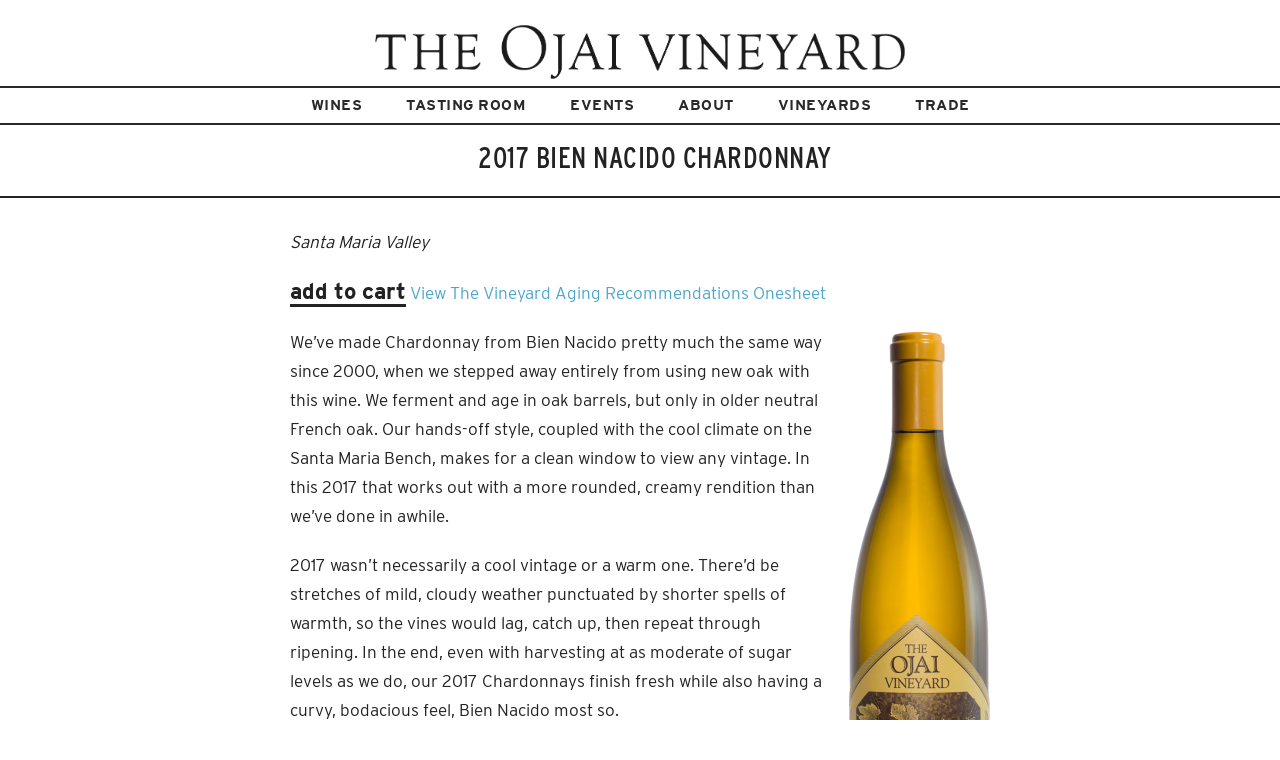

--- FILE ---
content_type: text/html; charset=UTF-8
request_url: https://ojaivineyard.com/tasting_notes/2017-bien-nacido-chardonnay/
body_size: 18099
content:
<!DOCTYPE html>
<html lang="en" prefix="og: https://ogp.me/ns#">

<head>
	<meta http-equiv="Content-Type" content="text/html; charset=UTF-8" />
	<title>The Ojai Vineyard 2017 BIEN NACIDO CHARDONNAY - The Ojai Vineyard</title>
	<meta name="viewport" content="width=device-width, initial-scale = 1.0, maximum-scale=1.0, user-scalable=no" />

	<link rel="stylesheet" href="https://use.typekit.net/jxm6wis.css">

	<link rel="stylesheet" href="https://ojaivineyard.com/wp-content/themes/ojai2020/style.css" type="text/css" media="screen" />
	<link rel="alternate" type="application/rss+xml" title="The Ojai Vineyard RSS Feed" href="https://ojaivineyard.com/feed/" />
	<link rel="alternate" type="application/atom+xml" title="The Ojai Vineyard Atom Feed" href="https://ojaivineyard.com/feed/atom/" />
	<link rel="pingback" href="https://ojaivineyard.com/xmlrpc.php" />
	<link rel="apple-touch-icon-precomposed" href="https://ojaivineyard.com/wp-content/uploads/2020/06/favicon.png">
	

			<link rel="shortcut icon" href="https://www.ojaivineyard.com/wp-content/uploads/2019/10/favicon-3.png" />
		<link rel="icon" type="image/x-icon" href="https://ojaivineyard.com/wp-content/uploads/2020/06/favicon.png">
	
		
	<!-- Google Tag Manager -->
<script>(function(w,d,s,l,i){w[l]=w[l]||[];w[l].push({'gtm.start':
new Date().getTime(),event:'gtm.js'});var f=d.getElementsByTagName(s)[0],
j=d.createElement(s),dl=l!='dataLayer'?'&l='+l:'';j.async=true;j.src=
'https://www.googletagmanager.com/gtm.js?id='+i+dl;f.parentNode.insertBefore(j,f);
})(window,document,'script','dataLayer','GTM-KGNTMS9V');</script>
<!-- End Google Tag Manager -->

	<!-- Google tag (gtag.js) -->
<script async src="https://www.googletagmanager.com/gtag/js?id=G-NT7CFQHTCH"></script>
<script>
  window.dataLayer = window.dataLayer || [];
  function gtag(){dataLayer.push(arguments);}
  gtag('js', new Date());

  gtag('config', 'G-NT7CFQHTCH');
	</script>

	
<!-- Search Engine Optimization by Rank Math - https://rankmath.com/ -->
<meta name="description" content="Santa Maria Valley"/>
<meta name="robots" content="follow, index, max-snippet:-1, max-video-preview:-1, max-image-preview:large"/>
<link rel="canonical" href="https://ojaivineyard.com/tasting_notes/2017-bien-nacido-chardonnay/" />
<meta property="og:locale" content="en_US" />
<meta property="og:type" content="article" />
<meta property="og:title" content="2017 BIEN NACIDO CHARDONNAY - The Ojai Vineyard" />
<meta property="og:description" content="Santa Maria Valley" />
<meta property="og:url" content="https://ojaivineyard.com/tasting_notes/2017-bien-nacido-chardonnay/" />
<meta property="og:site_name" content="The Ojai Vineyard" />
<meta property="article:section" content="Wines" />
<meta property="og:updated_time" content="2020-07-15T20:56:43+00:00" />
<meta property="og:image" content="https://ojaivineyard.com/wp-content/uploads/2016/05/CHBN-e1467411010537.png" />
<meta property="og:image:secure_url" content="https://ojaivineyard.com/wp-content/uploads/2016/05/CHBN-e1467411010537.png" />
<meta property="og:image:alt" content="2017 BIEN NACIDO CHARDONNAY" />
<meta property="article:published_time" content="2019-03-22T15:42:24+00:00" />
<meta property="article:modified_time" content="2020-07-15T20:56:43+00:00" />
<meta name="twitter:card" content="summary_large_image" />
<meta name="twitter:title" content="2017 BIEN NACIDO CHARDONNAY - The Ojai Vineyard" />
<meta name="twitter:description" content="Santa Maria Valley" />
<meta name="twitter:image" content="https://ojaivineyard.com/wp-content/uploads/2016/05/CHBN-e1467411010537.png" />
<script type="application/ld+json" class="rank-math-schema">{"@context":"https://schema.org","@graph":[{"@type":"Place","@id":"https://ojaivineyard.com/#place","address":{"@type":"PostalAddress","streetAddress":"109 S Montgomery Street","addressLocality":"Ojai","addressRegion":"CA","postalCode":"93023"}},{"@type":"Organization","@id":"https://ojaivineyard.com/#organization","name":"The Ojai Vineyard","url":"https://ojaivineyard.com","address":{"@type":"PostalAddress","streetAddress":"109 S Montgomery Street","addressLocality":"Ojai","addressRegion":"CA","postalCode":"93023"},"contactPoint":[{"@type":"ContactPoint","telephone":"+1-805-649-1674","contactType":"customer support"}],"location":{"@id":"https://ojaivineyard.com/#place"}},{"@type":"WebSite","@id":"https://ojaivineyard.com/#website","url":"https://ojaivineyard.com","name":"The Ojai Vineyard","publisher":{"@id":"https://ojaivineyard.com/#organization"},"inLanguage":"en"},{"@type":"ImageObject","@id":"https://ojaivineyard.com/wp-content/uploads/2016/05/CHBN-e1467411010537.png","url":"https://ojaivineyard.com/wp-content/uploads/2016/05/CHBN-e1467411010537.png","width":"200","height":"200","inLanguage":"en"},{"@type":"WebPage","@id":"https://ojaivineyard.com/tasting_notes/2017-bien-nacido-chardonnay/#webpage","url":"https://ojaivineyard.com/tasting_notes/2017-bien-nacido-chardonnay/","name":"2017 BIEN NACIDO CHARDONNAY - The Ojai Vineyard","datePublished":"2019-03-22T15:42:24+00:00","dateModified":"2020-07-15T20:56:43+00:00","isPartOf":{"@id":"https://ojaivineyard.com/#website"},"primaryImageOfPage":{"@id":"https://ojaivineyard.com/wp-content/uploads/2016/05/CHBN-e1467411010537.png"},"inLanguage":"en"},{"@type":"Person","@id":"https://ojaivineyard.com/author/cadmin51/","name":"Cadmin51","url":"https://ojaivineyard.com/author/cadmin51/","image":{"@type":"ImageObject","@id":"https://secure.gravatar.com/avatar/9c04b3bdb8c93a9994d9329ce0aa68bc?s=96&amp;d=mm&amp;r=g","url":"https://secure.gravatar.com/avatar/9c04b3bdb8c93a9994d9329ce0aa68bc?s=96&amp;d=mm&amp;r=g","caption":"Cadmin51","inLanguage":"en"},"worksFor":{"@id":"https://ojaivineyard.com/#organization"}},{"@type":"Article","headline":"2017 BIEN NACIDO CHARDONNAY - The Ojai Vineyard","datePublished":"2019-03-22T15:42:24+00:00","dateModified":"2020-07-15T20:56:43+00:00","author":{"@id":"https://ojaivineyard.com/author/cadmin51/","name":"Cadmin51"},"publisher":{"@id":"https://ojaivineyard.com/#organization"},"description":"Santa Maria Valley","name":"2017 BIEN NACIDO CHARDONNAY - The Ojai Vineyard","@id":"https://ojaivineyard.com/tasting_notes/2017-bien-nacido-chardonnay/#richSnippet","isPartOf":{"@id":"https://ojaivineyard.com/tasting_notes/2017-bien-nacido-chardonnay/#webpage"},"image":{"@id":"https://ojaivineyard.com/wp-content/uploads/2016/05/CHBN-e1467411010537.png"},"inLanguage":"en","mainEntityOfPage":{"@id":"https://ojaivineyard.com/tasting_notes/2017-bien-nacido-chardonnay/#webpage"}}]}</script>
<!-- /Rank Math WordPress SEO plugin -->

<link rel='dns-prefetch' href='//cdn.commerce7.com' />
<link rel='dns-prefetch' href='//cdnjs.cloudflare.com' />
<link rel='dns-prefetch' href='//fonts.googleapis.com' />
<link rel="alternate" type="application/rss+xml" title="The Ojai Vineyard &raquo; 2017 BIEN NACIDO CHARDONNAY Comments Feed" href="https://ojaivineyard.com/tasting_notes/2017-bien-nacido-chardonnay/feed/" />
<script type="text/javascript">
/* <![CDATA[ */
window._wpemojiSettings = {"baseUrl":"https:\/\/s.w.org\/images\/core\/emoji\/14.0.0\/72x72\/","ext":".png","svgUrl":"https:\/\/s.w.org\/images\/core\/emoji\/14.0.0\/svg\/","svgExt":".svg","source":{"concatemoji":"https:\/\/ojaivineyard.com\/wp-includes\/js\/wp-emoji-release.min.js?ver=6.4.7"}};
/*! This file is auto-generated */
!function(i,n){var o,s,e;function c(e){try{var t={supportTests:e,timestamp:(new Date).valueOf()};sessionStorage.setItem(o,JSON.stringify(t))}catch(e){}}function p(e,t,n){e.clearRect(0,0,e.canvas.width,e.canvas.height),e.fillText(t,0,0);var t=new Uint32Array(e.getImageData(0,0,e.canvas.width,e.canvas.height).data),r=(e.clearRect(0,0,e.canvas.width,e.canvas.height),e.fillText(n,0,0),new Uint32Array(e.getImageData(0,0,e.canvas.width,e.canvas.height).data));return t.every(function(e,t){return e===r[t]})}function u(e,t,n){switch(t){case"flag":return n(e,"\ud83c\udff3\ufe0f\u200d\u26a7\ufe0f","\ud83c\udff3\ufe0f\u200b\u26a7\ufe0f")?!1:!n(e,"\ud83c\uddfa\ud83c\uddf3","\ud83c\uddfa\u200b\ud83c\uddf3")&&!n(e,"\ud83c\udff4\udb40\udc67\udb40\udc62\udb40\udc65\udb40\udc6e\udb40\udc67\udb40\udc7f","\ud83c\udff4\u200b\udb40\udc67\u200b\udb40\udc62\u200b\udb40\udc65\u200b\udb40\udc6e\u200b\udb40\udc67\u200b\udb40\udc7f");case"emoji":return!n(e,"\ud83e\udef1\ud83c\udffb\u200d\ud83e\udef2\ud83c\udfff","\ud83e\udef1\ud83c\udffb\u200b\ud83e\udef2\ud83c\udfff")}return!1}function f(e,t,n){var r="undefined"!=typeof WorkerGlobalScope&&self instanceof WorkerGlobalScope?new OffscreenCanvas(300,150):i.createElement("canvas"),a=r.getContext("2d",{willReadFrequently:!0}),o=(a.textBaseline="top",a.font="600 32px Arial",{});return e.forEach(function(e){o[e]=t(a,e,n)}),o}function t(e){var t=i.createElement("script");t.src=e,t.defer=!0,i.head.appendChild(t)}"undefined"!=typeof Promise&&(o="wpEmojiSettingsSupports",s=["flag","emoji"],n.supports={everything:!0,everythingExceptFlag:!0},e=new Promise(function(e){i.addEventListener("DOMContentLoaded",e,{once:!0})}),new Promise(function(t){var n=function(){try{var e=JSON.parse(sessionStorage.getItem(o));if("object"==typeof e&&"number"==typeof e.timestamp&&(new Date).valueOf()<e.timestamp+604800&&"object"==typeof e.supportTests)return e.supportTests}catch(e){}return null}();if(!n){if("undefined"!=typeof Worker&&"undefined"!=typeof OffscreenCanvas&&"undefined"!=typeof URL&&URL.createObjectURL&&"undefined"!=typeof Blob)try{var e="postMessage("+f.toString()+"("+[JSON.stringify(s),u.toString(),p.toString()].join(",")+"));",r=new Blob([e],{type:"text/javascript"}),a=new Worker(URL.createObjectURL(r),{name:"wpTestEmojiSupports"});return void(a.onmessage=function(e){c(n=e.data),a.terminate(),t(n)})}catch(e){}c(n=f(s,u,p))}t(n)}).then(function(e){for(var t in e)n.supports[t]=e[t],n.supports.everything=n.supports.everything&&n.supports[t],"flag"!==t&&(n.supports.everythingExceptFlag=n.supports.everythingExceptFlag&&n.supports[t]);n.supports.everythingExceptFlag=n.supports.everythingExceptFlag&&!n.supports.flag,n.DOMReady=!1,n.readyCallback=function(){n.DOMReady=!0}}).then(function(){return e}).then(function(){var e;n.supports.everything||(n.readyCallback(),(e=n.source||{}).concatemoji?t(e.concatemoji):e.wpemoji&&e.twemoji&&(t(e.twemoji),t(e.wpemoji)))}))}((window,document),window._wpemojiSettings);
/* ]]> */
</script>
<link rel='stylesheet' id='c7wp-clubselector-frontend-css' href='https://ojaivineyard.com/wp-content/plugins/wp-commerce7/includes/gutenberg/blocks-v2/clubselector/frontend.css?ver=1.5.4' type='text/css' media='all' />
<link rel='stylesheet' id='sbi_styles-css' href='https://ojaivineyard.com/wp-content/plugins/instagram-feed/css/sbi-styles.min.css?ver=6.10.0' type='text/css' media='all' />
<style id='wp-emoji-styles-inline-css' type='text/css'>

	img.wp-smiley, img.emoji {
		display: inline !important;
		border: none !important;
		box-shadow: none !important;
		height: 1em !important;
		width: 1em !important;
		margin: 0 0.07em !important;
		vertical-align: -0.1em !important;
		background: none !important;
		padding: 0 !important;
	}
</style>
<link rel='stylesheet' id='wp-block-library-css' href='https://ojaivineyard.com/wp-includes/css/dist/block-library/style.min.css?ver=6.4.7' type='text/css' media='all' />
<style id='classic-theme-styles-inline-css' type='text/css'>
/*! This file is auto-generated */
.wp-block-button__link{color:#fff;background-color:#32373c;border-radius:9999px;box-shadow:none;text-decoration:none;padding:calc(.667em + 2px) calc(1.333em + 2px);font-size:1.125em}.wp-block-file__button{background:#32373c;color:#fff;text-decoration:none}
</style>
<style id='global-styles-inline-css' type='text/css'>
body{--wp--preset--color--black: #000000;--wp--preset--color--cyan-bluish-gray: #abb8c3;--wp--preset--color--white: #ffffff;--wp--preset--color--pale-pink: #f78da7;--wp--preset--color--vivid-red: #cf2e2e;--wp--preset--color--luminous-vivid-orange: #ff6900;--wp--preset--color--luminous-vivid-amber: #fcb900;--wp--preset--color--light-green-cyan: #7bdcb5;--wp--preset--color--vivid-green-cyan: #00d084;--wp--preset--color--pale-cyan-blue: #8ed1fc;--wp--preset--color--vivid-cyan-blue: #0693e3;--wp--preset--color--vivid-purple: #9b51e0;--wp--preset--gradient--vivid-cyan-blue-to-vivid-purple: linear-gradient(135deg,rgba(6,147,227,1) 0%,rgb(155,81,224) 100%);--wp--preset--gradient--light-green-cyan-to-vivid-green-cyan: linear-gradient(135deg,rgb(122,220,180) 0%,rgb(0,208,130) 100%);--wp--preset--gradient--luminous-vivid-amber-to-luminous-vivid-orange: linear-gradient(135deg,rgba(252,185,0,1) 0%,rgba(255,105,0,1) 100%);--wp--preset--gradient--luminous-vivid-orange-to-vivid-red: linear-gradient(135deg,rgba(255,105,0,1) 0%,rgb(207,46,46) 100%);--wp--preset--gradient--very-light-gray-to-cyan-bluish-gray: linear-gradient(135deg,rgb(238,238,238) 0%,rgb(169,184,195) 100%);--wp--preset--gradient--cool-to-warm-spectrum: linear-gradient(135deg,rgb(74,234,220) 0%,rgb(151,120,209) 20%,rgb(207,42,186) 40%,rgb(238,44,130) 60%,rgb(251,105,98) 80%,rgb(254,248,76) 100%);--wp--preset--gradient--blush-light-purple: linear-gradient(135deg,rgb(255,206,236) 0%,rgb(152,150,240) 100%);--wp--preset--gradient--blush-bordeaux: linear-gradient(135deg,rgb(254,205,165) 0%,rgb(254,45,45) 50%,rgb(107,0,62) 100%);--wp--preset--gradient--luminous-dusk: linear-gradient(135deg,rgb(255,203,112) 0%,rgb(199,81,192) 50%,rgb(65,88,208) 100%);--wp--preset--gradient--pale-ocean: linear-gradient(135deg,rgb(255,245,203) 0%,rgb(182,227,212) 50%,rgb(51,167,181) 100%);--wp--preset--gradient--electric-grass: linear-gradient(135deg,rgb(202,248,128) 0%,rgb(113,206,126) 100%);--wp--preset--gradient--midnight: linear-gradient(135deg,rgb(2,3,129) 0%,rgb(40,116,252) 100%);--wp--preset--font-size--small: 13px;--wp--preset--font-size--medium: 20px;--wp--preset--font-size--large: 36px;--wp--preset--font-size--x-large: 42px;--wp--preset--spacing--20: 0.44rem;--wp--preset--spacing--30: 0.67rem;--wp--preset--spacing--40: 1rem;--wp--preset--spacing--50: 1.5rem;--wp--preset--spacing--60: 2.25rem;--wp--preset--spacing--70: 3.38rem;--wp--preset--spacing--80: 5.06rem;--wp--preset--shadow--natural: 6px 6px 9px rgba(0, 0, 0, 0.2);--wp--preset--shadow--deep: 12px 12px 50px rgba(0, 0, 0, 0.4);--wp--preset--shadow--sharp: 6px 6px 0px rgba(0, 0, 0, 0.2);--wp--preset--shadow--outlined: 6px 6px 0px -3px rgba(255, 255, 255, 1), 6px 6px rgba(0, 0, 0, 1);--wp--preset--shadow--crisp: 6px 6px 0px rgba(0, 0, 0, 1);}:where(.is-layout-flex){gap: 0.5em;}:where(.is-layout-grid){gap: 0.5em;}body .is-layout-flow > .alignleft{float: left;margin-inline-start: 0;margin-inline-end: 2em;}body .is-layout-flow > .alignright{float: right;margin-inline-start: 2em;margin-inline-end: 0;}body .is-layout-flow > .aligncenter{margin-left: auto !important;margin-right: auto !important;}body .is-layout-constrained > .alignleft{float: left;margin-inline-start: 0;margin-inline-end: 2em;}body .is-layout-constrained > .alignright{float: right;margin-inline-start: 2em;margin-inline-end: 0;}body .is-layout-constrained > .aligncenter{margin-left: auto !important;margin-right: auto !important;}body .is-layout-constrained > :where(:not(.alignleft):not(.alignright):not(.alignfull)){max-width: var(--wp--style--global--content-size);margin-left: auto !important;margin-right: auto !important;}body .is-layout-constrained > .alignwide{max-width: var(--wp--style--global--wide-size);}body .is-layout-flex{display: flex;}body .is-layout-flex{flex-wrap: wrap;align-items: center;}body .is-layout-flex > *{margin: 0;}body .is-layout-grid{display: grid;}body .is-layout-grid > *{margin: 0;}:where(.wp-block-columns.is-layout-flex){gap: 2em;}:where(.wp-block-columns.is-layout-grid){gap: 2em;}:where(.wp-block-post-template.is-layout-flex){gap: 1.25em;}:where(.wp-block-post-template.is-layout-grid){gap: 1.25em;}.has-black-color{color: var(--wp--preset--color--black) !important;}.has-cyan-bluish-gray-color{color: var(--wp--preset--color--cyan-bluish-gray) !important;}.has-white-color{color: var(--wp--preset--color--white) !important;}.has-pale-pink-color{color: var(--wp--preset--color--pale-pink) !important;}.has-vivid-red-color{color: var(--wp--preset--color--vivid-red) !important;}.has-luminous-vivid-orange-color{color: var(--wp--preset--color--luminous-vivid-orange) !important;}.has-luminous-vivid-amber-color{color: var(--wp--preset--color--luminous-vivid-amber) !important;}.has-light-green-cyan-color{color: var(--wp--preset--color--light-green-cyan) !important;}.has-vivid-green-cyan-color{color: var(--wp--preset--color--vivid-green-cyan) !important;}.has-pale-cyan-blue-color{color: var(--wp--preset--color--pale-cyan-blue) !important;}.has-vivid-cyan-blue-color{color: var(--wp--preset--color--vivid-cyan-blue) !important;}.has-vivid-purple-color{color: var(--wp--preset--color--vivid-purple) !important;}.has-black-background-color{background-color: var(--wp--preset--color--black) !important;}.has-cyan-bluish-gray-background-color{background-color: var(--wp--preset--color--cyan-bluish-gray) !important;}.has-white-background-color{background-color: var(--wp--preset--color--white) !important;}.has-pale-pink-background-color{background-color: var(--wp--preset--color--pale-pink) !important;}.has-vivid-red-background-color{background-color: var(--wp--preset--color--vivid-red) !important;}.has-luminous-vivid-orange-background-color{background-color: var(--wp--preset--color--luminous-vivid-orange) !important;}.has-luminous-vivid-amber-background-color{background-color: var(--wp--preset--color--luminous-vivid-amber) !important;}.has-light-green-cyan-background-color{background-color: var(--wp--preset--color--light-green-cyan) !important;}.has-vivid-green-cyan-background-color{background-color: var(--wp--preset--color--vivid-green-cyan) !important;}.has-pale-cyan-blue-background-color{background-color: var(--wp--preset--color--pale-cyan-blue) !important;}.has-vivid-cyan-blue-background-color{background-color: var(--wp--preset--color--vivid-cyan-blue) !important;}.has-vivid-purple-background-color{background-color: var(--wp--preset--color--vivid-purple) !important;}.has-black-border-color{border-color: var(--wp--preset--color--black) !important;}.has-cyan-bluish-gray-border-color{border-color: var(--wp--preset--color--cyan-bluish-gray) !important;}.has-white-border-color{border-color: var(--wp--preset--color--white) !important;}.has-pale-pink-border-color{border-color: var(--wp--preset--color--pale-pink) !important;}.has-vivid-red-border-color{border-color: var(--wp--preset--color--vivid-red) !important;}.has-luminous-vivid-orange-border-color{border-color: var(--wp--preset--color--luminous-vivid-orange) !important;}.has-luminous-vivid-amber-border-color{border-color: var(--wp--preset--color--luminous-vivid-amber) !important;}.has-light-green-cyan-border-color{border-color: var(--wp--preset--color--light-green-cyan) !important;}.has-vivid-green-cyan-border-color{border-color: var(--wp--preset--color--vivid-green-cyan) !important;}.has-pale-cyan-blue-border-color{border-color: var(--wp--preset--color--pale-cyan-blue) !important;}.has-vivid-cyan-blue-border-color{border-color: var(--wp--preset--color--vivid-cyan-blue) !important;}.has-vivid-purple-border-color{border-color: var(--wp--preset--color--vivid-purple) !important;}.has-vivid-cyan-blue-to-vivid-purple-gradient-background{background: var(--wp--preset--gradient--vivid-cyan-blue-to-vivid-purple) !important;}.has-light-green-cyan-to-vivid-green-cyan-gradient-background{background: var(--wp--preset--gradient--light-green-cyan-to-vivid-green-cyan) !important;}.has-luminous-vivid-amber-to-luminous-vivid-orange-gradient-background{background: var(--wp--preset--gradient--luminous-vivid-amber-to-luminous-vivid-orange) !important;}.has-luminous-vivid-orange-to-vivid-red-gradient-background{background: var(--wp--preset--gradient--luminous-vivid-orange-to-vivid-red) !important;}.has-very-light-gray-to-cyan-bluish-gray-gradient-background{background: var(--wp--preset--gradient--very-light-gray-to-cyan-bluish-gray) !important;}.has-cool-to-warm-spectrum-gradient-background{background: var(--wp--preset--gradient--cool-to-warm-spectrum) !important;}.has-blush-light-purple-gradient-background{background: var(--wp--preset--gradient--blush-light-purple) !important;}.has-blush-bordeaux-gradient-background{background: var(--wp--preset--gradient--blush-bordeaux) !important;}.has-luminous-dusk-gradient-background{background: var(--wp--preset--gradient--luminous-dusk) !important;}.has-pale-ocean-gradient-background{background: var(--wp--preset--gradient--pale-ocean) !important;}.has-electric-grass-gradient-background{background: var(--wp--preset--gradient--electric-grass) !important;}.has-midnight-gradient-background{background: var(--wp--preset--gradient--midnight) !important;}.has-small-font-size{font-size: var(--wp--preset--font-size--small) !important;}.has-medium-font-size{font-size: var(--wp--preset--font-size--medium) !important;}.has-large-font-size{font-size: var(--wp--preset--font-size--large) !important;}.has-x-large-font-size{font-size: var(--wp--preset--font-size--x-large) !important;}
.wp-block-navigation a:where(:not(.wp-element-button)){color: inherit;}
:where(.wp-block-post-template.is-layout-flex){gap: 1.25em;}:where(.wp-block-post-template.is-layout-grid){gap: 1.25em;}
:where(.wp-block-columns.is-layout-flex){gap: 2em;}:where(.wp-block-columns.is-layout-grid){gap: 2em;}
.wp-block-pullquote{font-size: 1.5em;line-height: 1.6;}
</style>
<link rel='stylesheet' id='fancybox-for-wp-css' href='https://ojaivineyard.com/wp-content/plugins/fancybox-for-wordpress/assets/css/fancybox.css?ver=1.3.4' type='text/css' media='all' />
<link rel='stylesheet' id='font-awesome-four-css' href='https://ojaivineyard.com/wp-content/plugins/font-awesome-4-menus/css/font-awesome.min.css?ver=4.7.0' type='text/css' media='all' />
<link rel='stylesheet' id='image-map-pro-dist-css-css' href='https://ojaivineyard.com/wp-content/plugins/image-map-pro-wordpress/css/image-map-pro.min.css?ver=5.1.6' type='text/css' media='' />
<link rel='stylesheet' id='wpcp-slick-css' href='https://ojaivineyard.com/wp-content/plugins/wp-carousel-pro/public/css/slick.min.css?ver=3.1.5' type='text/css' media='all' />
<link rel='stylesheet' id='wpcp-bx-slider-css-css' href='https://ojaivineyard.com/wp-content/plugins/wp-carousel-pro/public/css/jquery.bxslider.min.css?ver=3.1.5' type='text/css' media='all' />
<link rel='stylesheet' id='wp-carousel-pro-fontawesome-css' href='https://ojaivineyard.com/wp-content/plugins/wp-carousel-pro/public/css/font-awesome.min.css?ver=3.1.5' type='text/css' media='all' />
<link rel='stylesheet' id='wpcp-magnific-popup-css' href='https://ojaivineyard.com/wp-content/plugins/wp-carousel-pro/public/css/magnific-popup.min.css?ver=3.1.5' type='text/css' media='all' />
<link rel='stylesheet' id='wp-carousel-pro-css' href='https://ojaivineyard.com/wp-content/plugins/wp-carousel-pro/public/css/wp-carousel-pro-public.min.css?ver=3.1.5' type='text/css' media='all' />
<link rel='stylesheet' id='c7css-css' href='https://cdn.commerce7.com/v2/commerce7.css' type='text/css' media='all' />
<link rel='stylesheet' id='sliderpro-plugin-style-css' href='https://ojaivineyard.com/wp-content/plugins/sliderpro/public/assets/css/slider-pro.min.css?ver=4.8.13' type='text/css' media='all' />
<link rel='stylesheet' id='superfish-css' href='https://ojaivineyard.com/wp-content/themes/ojai2020/css/superfish.css?ver=1.7.4' type='text/css' media='all' />
<link rel='stylesheet' id='slideshow-css' href='https://ojaivineyard.com/wp-content/themes/ojai2020/css/flexslider.css?ver=1.8' type='text/css' media='all' />
<link rel='stylesheet' id='fancybox-css' href='https://ojaivineyard.com/wp-content/plugins/easy-fancybox/css/jquery.fancybox.min.css?ver=1.3.24' type='text/css' media='screen' />
<link rel='stylesheet' id='overlay_menu-frontend-css' href='https://ojaivineyard.com/wp-content/plugins/overlay-menu/assets/css/frontend.css?ver=1.0.8' type='text/css' media='all' />
<link rel='stylesheet' id='SP_WPCP-google-web-fonts-sp_wpcp_shortcode_options-css' href='//fonts.googleapis.com/css?family=Open+Sans%3A600%7COpen+Sans%3A600%7COpen+Sans%3A400n%7COpen+Sans%3A600%7COpen+Sans%3A400%7COpen+Sans%3A600%7COpen+Sans%3A400%7COpen+Sans%3A600%7COpen+Sans%3A400%7COpen+Sans%3A400%7COpen+Sans%3A700%7COpen+Sans%3A600' type='text/css' media='all' />
<script type="text/javascript" src="https://ojaivineyard.com/wp-includes/js/jquery/jquery.min.js?ver=3.7.1" id="jquery-core-js"></script>
<script type="text/javascript" src="https://ojaivineyard.com/wp-includes/js/jquery/jquery-migrate.min.js?ver=3.4.1" id="jquery-migrate-js"></script>
<script type="text/javascript" src="https://ojaivineyard.com/wp-content/plugins/fancybox-for-wordpress/assets/js/jquery.fancybox.js?ver=1.3.4" id="fancybox-for-wp-js"></script>
<script type="text/javascript" src="https://ojaivineyard.com/wp-content/plugins/sticky-menu-or-anything-on-scroll/assets/js/jq-sticky-anything.min.js?ver=2.1.1" id="stickyAnythingLib-js"></script>
<script type="text/javascript" src="//cdnjs.cloudflare.com/ajax/libs/jquery-easing/1.4.1/jquery.easing.min.js?ver=6.4.7" id="jquery-easing-js"></script>
<link rel="https://api.w.org/" href="https://ojaivineyard.com/wp-json/" /><link rel="alternate" type="application/json" href="https://ojaivineyard.com/wp-json/wp/v2/tasting_notes/5182" /><meta name="generator" content="WordPress 6.4.7" />
<link rel='shortlink' href='https://ojaivineyard.com/?p=5182' />
<link rel="alternate" type="application/json+oembed" href="https://ojaivineyard.com/wp-json/oembed/1.0/embed?url=https%3A%2F%2Fojaivineyard.com%2Ftasting_notes%2F2017-bien-nacido-chardonnay%2F" />
<link rel="alternate" type="text/xml+oembed" href="https://ojaivineyard.com/wp-json/oembed/1.0/embed?url=https%3A%2F%2Fojaivineyard.com%2Ftasting_notes%2F2017-bien-nacido-chardonnay%2F&#038;format=xml" />

<!-- Fancybox for WordPress v3.2.7 -->
<style type="text/css">
	.fancybox-slide--image .fancybox-content{background-color: #ffffff}div.fancybox-caption{display:none !important;}
	
	img.fancybox-image{border-width:10px;border-color:#ffffff;border-style:solid;height:auto;}
	div.fancybox-bg{background-color:rgba(237,231,218,0.7);opacity:1 !important;}div.fancybox-content{border-color:#ffffff}
	div#fancybox-title{background-color:#ffffff}
	div.fancybox-content{background-color:#ffffff}
	div#fancybox-title-inside{color:#333333}
	
	
	
	div.fancybox-custom-caption p.caption-title{display:none}div.fancybox-caption{display:none;}
	div.fancybox-caption p.caption-title{font-size:14px}
	div.fancybox-caption p.caption-title{color:#333333}
	div.fancybox-caption {color:#333333}div.fancybox-caption p.caption-title {background:#fff; width:auto;padding:10px 30px;}div.fancybox-content p.caption-title{color:#333333;margin: 0;padding: 5px 0;}
</style><script type="text/javascript">
	jQuery(function(){

		jQuery.fn.getTitle = function() { // Copy the title of every IMG tag and add it to its parent A so that fancybox can show titles
			var arr = jQuery("a[data-fancybox]");
									jQuery.each(arr, function() {
										var title = jQuery(this).children("img").attr("title");
										 var caption = jQuery(this).next("figcaption").html();
                                        if(caption && title){jQuery(this).attr("title",title+" " + caption)}else if(title){ jQuery(this).attr("title",title);}else if(caption){jQuery(this).attr("title",caption);}
									});			}

		// Supported file extensions

                var thumbnails = jQuery("a:has(img)").not(".nolightbox").not('.envira-gallery-link').not('.ngg-simplelightbox').filter(function () {
            return /\.(jpe?g|png|gif|mp4|webp|bmp|pdf)(\?[^/]*)*$/i.test(jQuery(this).attr('href'))
        });
        

		// Add data-type iframe for links that are not images or videos.
        var iframeLinks = jQuery('.fancyboxforwp').filter( function() { return ! /\.(jpe?g|png|gif|mp4|webp|bmp|pdf)(\?[^/]*)*$/i.test(jQuery(this).attr('href')) }).filter( function() { return ! /vimeo|youtube/i.test(jQuery(this).attr('href')) });
        iframeLinks.attr({ "data-type" : "iframe" }).getTitle();

				// Gallery All
		thumbnails.addClass("fancyboxforwp").attr("data-fancybox","gallery").getTitle();
        iframeLinks.attr({ "data-fancybox":"gallery" }).getTitle();

		// Gallery type NONE
		


		// Call fancybox and apply it on any link with a rel atribute that starts with "fancybox", with the options set on the admin panel
		jQuery("a.fancyboxforwp").fancyboxforwp({
			loop: false,
			smallBtn: true,
			zoomOpacity: false,
			animationEffect: "fade",
			animationDuration: 800,
			transitionEffect: "fade",
			transitionDuration : "400",
			overlayShow: true,
			overlayOpacity: "0.7",
			titleShow: false,
			titlePosition: "inside",
			keyboard: true,
			showCloseButton: true,
			arrows: false,
			clickContent: false,
            clickSlide: "close",
            mobile:{
                clickContent: function(current, event) {
                    return current.type === "image" ? "toggleControls" : false;
                },
                clickSlide: function(current, event) {
                    return current.type === "image" ? "close" : "close";
                },
            },
			wheel: false,
			toolbar: false,
			preventCaptionOverlap: true,
			onInit: function() { },			onDeactivate: function() { },			beforeClose: function() { },			afterShow: function() { },			afterClose: function() { },			caption : function( instance, item ) {var testing = jQuery(this).context.title;var caption = jQuery(this).data('caption') || '';if ( item.type === 'image' && testing.length ) {caption = (caption.length ? caption + '<br />' : '') + '<p class="caption-title">'+testing+'</p>' ;}return caption;},
			afterLoad : function( instance, current ) {current.$content.append('<div class=\"fancybox-custom-caption inside-caption\" style=\" position: absolute;left:0;right:0;color:#000;margin:0 auto;bottom:0;text-align:center;background-color:#ffffff \">' + current.opts.caption + '</div>');},
			 "width": 600,
			"height": 500,		});
		
	})
</script>
<!-- END Fancybox for WordPress -->
<meta name="generator" content=" " />

<style type="text/css" media="screen">





	#header {
		background-color: #74c9b4;
	}
	#mainNav ul ul {
		background-color: #292929;
	}

	blockquote, address {
		border-left: 5px solid #74c9b4;
	}
	
	
	.flex-direction-nav li a {
		background-color: #74c9b4 !important;
	}
	

	#googleMap {height: 350px;}

a { color: #4da7ca;}
a:hover {color: #4290ae;}



</style>

<!--[if IE 7]>
<link rel="stylesheet" href="https://ojaivineyard.com/wp-content/themes/ojai2020/css/ie7.css" type="text/css" media="screen" />
<![endif]-->
<!--[if IE 8]>
<link rel="stylesheet" href="https://ojaivineyard.com/wp-content/themes/ojai2020/css/ie8.css" type="text/css" media="screen" />
<![endif]-->
<!--[if IE]><script src="https://html5shiv.googlecode.com/svn/trunk/html5.js"></script><![endif]-->


<script></script>
<script>
  window.dataLayer = window.dataLayer || [];
  function gtag(){dataLayer.push(arguments);}
  gtag('js', new Date());

  gtag('config', 'UA-2263401-1');
</script>

<!-- Instagram Feed CSS -->
<style type="text/css">
#sb_instagram #sbi_images { padding:0px !important; }
#sb_instagram #sbi_images .sbi_item { padding:20px !important;}
#sb_instagram.sbi_col_5 #sbi_images .sbi_item:first-child { padding-left:2px !important;}
</style>
		
</head>

<body class="tasting_notes-template-default single single-tasting_notes postid-5182 c7wp chrome">
	
	<!-- Google Tag Manager (noscript) -->
<noscript><iframe src="https://www.googletagmanager.com/ns.html?id=GTM-KGNTMS9V"
height="0" width="0" style="display:none;visibility:hidden"></iframe></noscript>
<!-- End Google Tag Manager (noscript) -->
	
<div id="page-anim-preloader"></div>


<div id="slideNav">
	<a href="javascript:jQuery.pageslide.close()" class="closeBtn"></a>
		<div class="menu-main-navigation-container"><ul id="menu-main-navigation" class=""><li class="twp-olmenu-btn menu-item twp_menu_center"><a class="twp-btn-open twp_menu_center" href="javascript:void(0)"><img src="https://ojaivineyard.com/wp-content/uploads/2020/06/menu.png" alt=""></a><span class="twp_menu_text twp_menu_bottom"></span></li><li id="menu-item-5849" class="menu-item menu-item-type-custom menu-item-object-custom menu-item-5849"><a href="/collection/current-release">Shop Wines</a></li>
<li id="menu-item-82" class="menu-item menu-item-type-post_type menu-item-object-page menu-item-82"><a href="https://ojaivineyard.com/story/">Our Story</a></li>
<li id="menu-item-743" class="menu-item menu-item-type-post_type menu-item-object-page menu-item-743"><a href="https://ojaivineyard.com/vineyards/">Vineyards</a></li>
<li id="menu-item-79" class="menu-item menu-item-type-post_type menu-item-object-page menu-item-79"><a href="https://ojaivineyard.com/club/">Wine Club</a></li>
<li id="menu-item-5884" class="menu-item menu-item-type-post_type menu-item-object-page menu-item-5884"><a href="https://ojaivineyard.com/aging-recommendations/">Aging</a></li>
<li id="menu-item-5822" class="menu-item menu-item-type-post_type menu-item-object-page menu-item-5822"><a href="https://ojaivineyard.com/tasting-room/">Tasting Room</a></li>
<li id="menu-item-897" class="menu-item menu-item-type-post_type menu-item-object-page menu-item-897"><a href="https://ojaivineyard.com/team/">Team</a></li>
</ul></div>	</div>

<div id="container">
<div id="header">
	<div class="top">
	<div class="surround">
	<div class="inside clearfix">

				<div id="logo">
					<h1 class="logo"><a href="https://ojaivineyard.com"><img src="https://www.ojaivineyard.com/wp-content/uploads/2019/10/ojai-logo.png" id="logoscale" alt="The Ojai Vineyard" /></a></h1>
				</div>

		<div id="mainNav" class="clearfix">
			<div class="menu-navigation-new-container"><ul id="menu-navigation-new" class="sf-menu"><li class="twp-olmenu-btn menu-item twp_menu_center"><a class="twp-btn-open twp_menu_center" href="javascript:void(0)"><img src="https://ojaivineyard.com/wp-content/uploads/2020/06/menu.png" alt=""></a><span class="twp_menu_text twp_menu_bottom"></span></li><li id="menu-item-7795" class="menu-item menu-item-type-custom menu-item-object-custom menu-item-has-children menu-item-7795"><a href="https://ojaivineyard.com/collection/wines/">Wines</a>
<ul class="sub-menu">
	<li id="menu-item-7796" class="menu-item menu-item-type-custom menu-item-object-custom menu-item-7796"><a href="https://ojaivineyard.com/collection/special-selections">Special Offers</a></li>
	<li id="menu-item-7797" class="menu-item menu-item-type-custom menu-item-object-custom menu-item-7797"><a href="https://ojaivineyard.com/collection/current-reds">Current Reds</a></li>
	<li id="menu-item-7798" class="menu-item menu-item-type-custom menu-item-object-custom menu-item-7798"><a href="https://ojaivineyard.com/collection/current-whites">Current Whites</a></li>
	<li id="menu-item-7799" class="menu-item menu-item-type-custom menu-item-object-custom menu-item-7799"><a href="https://ojaivineyard.com/collection/library">Library Wines</a></li>
	<li id="menu-item-7824" class="menu-item menu-item-type-post_type menu-item-object-page menu-item-7824"><a href="https://ojaivineyard.com/club/">Join the Club</a></li>
	<li id="menu-item-7800" class="menu-item menu-item-type-post_type menu-item-object-page menu-item-7800"><a href="https://ojaivineyard.com/aging-recommendations/">Aging</a></li>
</ul>
</li>
<li id="menu-item-7801" class="menu-item menu-item-type-post_type menu-item-object-page menu-item-has-children menu-item-7801"><a href="https://ojaivineyard.com/tasting-room/">Tasting Room</a>
<ul class="sub-menu">
	<li id="menu-item-7802" class="menu-item menu-item-type-post_type menu-item-object-page menu-item-7802"><a href="https://ojaivineyard.com/tasting-room/">Visit Us</a></li>
	<li id="menu-item-7803" class="menu-item menu-item-type-custom menu-item-object-custom menu-item-7803"><a href="https://ojaivineyard.com/tasting-room-table-reservation/">Reservations</a></li>
	<li id="menu-item-7804" class="menu-item menu-item-type-custom menu-item-object-custom menu-item-7804"><a href="https://ojaivineyard.com/private-events/">Private Events</a></li>
</ul>
</li>
<li id="menu-item-7805" class="menu-item menu-item-type-post_type menu-item-object-page menu-item-7805"><a href="https://ojaivineyard.com/events/">Events</a></li>
<li id="menu-item-7806" class="menu-item menu-item-type-post_type menu-item-object-page menu-item-has-children menu-item-7806"><a href="https://ojaivineyard.com/story/">About</a>
<ul class="sub-menu">
	<li id="menu-item-7807" class="menu-item menu-item-type-post_type menu-item-object-page menu-item-7807"><a href="https://ojaivineyard.com/story/">Our Story</a></li>
	<li id="menu-item-7809" class="menu-item menu-item-type-post_type menu-item-object-page menu-item-7809"><a href="https://ojaivineyard.com/team/">Team</a></li>
	<li id="menu-item-7810" class="menu-item menu-item-type-post_type menu-item-object-page menu-item-7810"><a href="https://ojaivineyard.com/notebook/">Notebook</a></li>
	<li id="menu-item-7811" class="menu-item menu-item-type-post_type menu-item-object-page menu-item-7811"><a href="https://ojaivineyard.com/shipping/">Shipping</a></li>
</ul>
</li>
<li id="menu-item-7814" class="menu-item menu-item-type-post_type menu-item-object-page menu-item-7814"><a href="https://ojaivineyard.com/vineyards/">Vineyards</a></li>
<li id="menu-item-7816" class="menu-item menu-item-type-post_type menu-item-object-page menu-item-has-children menu-item-7816"><a href="https://ojaivineyard.com/trade/">Trade</a>
<ul class="sub-menu">
	<li id="menu-item-7817" class="menu-item menu-item-type-post_type menu-item-object-page menu-item-7817"><a href="https://ojaivineyard.com/trade/">One Sheets</a></li>
	<li id="menu-item-7813" class="menu-item menu-item-type-post_type menu-item-object-page menu-item-7813"><a href="https://ojaivineyard.com/distributors/">Distributors</a></li>
	<li id="menu-item-7812" class="menu-item menu-item-type-post_type menu-item-object-page menu-item-7812"><a href="https://ojaivineyard.com/tasting-notes/">Tasting Notes</a></li>
</ul>
</li>
</ul></div>		</div>
		
		<div id="secondNav" class="clearfix">
			<div class="menu-contact-menu-container"><ul id="menu-contact-menu" class="sf-menu"><li class="twp-olmenu-btn menu-item twp_menu_center"><a class="twp-btn-open twp_menu_center" href="javascript:void(0)"><img src="https://ojaivineyard.com/wp-content/uploads/2020/06/menu.png" alt=""></a><span class="twp_menu_text twp_menu_bottom"></span></li></ul></div>			
		</div>
		
		<div class="right c7stuff">
			<div id="c7-account"></div>
			<div id="c7-cart"></div>
		</div>

	</div>
	</div>
	</div>

	
</div>

	
	
		
		
	
<div id="wrap">
<!--<div id="middle" class="clearfix">-->
<div class="clearfix">

	<div class="singletitle">
					
				<h2 class="condensed dark allcaps">2017 BIEN NACIDO CHARDONNAY </h2> 
					
			</div>
				 
	<div id="content" class="twoThirds clearfix">
					    
		<div class="post-5182 tasting_notes type-tasting_notes status-publish hentry">													
			
			
			
			<div class="singleimg">
						
			</div>
			
			
			
			<!--<div class="meta clearfix condensed dark allcaps">
																							
									
				by <a href="https://ojaivineyard.com/author/cadmin51/" title="Posts by Cadmin51" rel="author">Cadmin51</a> 
				 March 22, 2019 
				 |  				 
				
				
			
			</div>-->

			<!--	-->
			
			
			
			<p><em>Santa Maria Valley</em></p>
<p><a class="button" href="https://store.ojaivineyard.com/2017-bien-nacido-chardonnay-p538.aspx?AddQuantity=1">add to cart</a> <a class="read" href="https://ojaivineyard.com/vineyards/">View The Vineyard</a> <a class="read" href="https://ojaivineyard.com/aging-recommendation/">Aging Recommendations</a> <a class="read" href="https://www.ojaivineyard.com/wp-content/uploads/2019/03/17CHBN-OneSheet.pdf">Onesheet</a></p>
<p><img fetchpriority="high" decoding="async" class="size-full wp-image-1651 alignright" title="" src="https://ojaivineyard.com/wp-content/uploads/2016/05/CHBN-e1467411010537.png" alt="CHBN" width="141" height="527" /></p>
<p>We’ve made Chardonnay from Bien Nacido pretty much the same way since 2000, when we stepped away entirely from using new oak with this wine. We ferment and age in oak barrels, but only in older neutral French oak. Our hands-off style, coupled with the cool climate on the Santa Maria Bench, makes for a clean window to view any vintage. In this 2017 that works out with a more rounded, creamy rendition than we’ve done in awhile.</p>
<p>2017 wasn’t necessarily a cool vintage or a warm one. There’d be stretches of mild, cloudy weather punctuated by shorter spells of warmth, so the vines would lag, catch up, then repeat through ripening. In the end, even with harvesting at as moderate of sugar levels as we do, our 2017 Chardonnays finish fresh while also having a curvy, bodacious feel, Bien Nacido most so.<br />
Blonde aromas of meyer lemons and nectarine predominate, touched up with the classic Bien Nacido streaks of bee pollen, iodine and minerals. The palate echoes the same in a creamy, mouthcoating way that closes with freshness. We haven’t seen this site this generous since ’12 or ’09. It’s laid back and delicious on its own, but the sneaky mineral prickle makes it perfect to match up with some richer shellfish or sand dabs.</p>
<p>Blend: 100% Chardonnay | Alc: 13%   | Vinification: Barrel Fermented in Neutral French Oak | Barrel Aging: 9 Months | Total Production:  890 cases</p>
<p><strong>Press Reviews</strong></p>
<p><em>Jeb Dunnuck</em></p>
<p>“Leading off the Chardonnays, the 2017 Chardonnay Bien Nacido Vineyard comes from one of the top vineyards in Santa Barbara County and it offers classic, masculine, mineral-driven notes as well as pretty apple blossom, white flowers, and salty sea breeze characteristics. Beautifully balanced, medium-bodied, and seamless, drink it over the coming decade.” &#8211; <strong>Jeb Dunnuck 94 Points</strong></p>
<p><em>Antonio Galloni&#8217;s Vinous</em></p>
<p>“The 2017 Chardonnay Bien Nacido Vineyard is a bit more tropical than most years. Layered and sensual, with striking balance, the 2017 is open-knit, silky and incredibly inviting. Weightless and airy, with lovely nuance, the 2017 is already easy to drink and enjoy.” &#8211; <strong>Antonio Galloni 93 Points</strong></p>
<p><em>Wine Enthusiast</em></p>
<p>“Clean aromas of apple, pear, peach blossom and crushed white rocks show on the nose of this bottling by Adam Tolmach, whose career started in this vineyard many decades ago. There is strong chalky tension to the palate, where flavors of grapefruit peel and margarita-like lime mesh into green pear and lemon soda.” &#8211; <strong>M.K. 92 Points</strong></p>
			
																													
		</div>				
		
			
							    	
	</div>
		
	<div id="sidebar" class="clearfix">
	
		
    
		  		
    
	</div><!-- end sidebar -->					

	</div>
	</div>
	<div id="footer" >
		
				
		<div class="main">
			<div class="inside insta">
				<h2 class="trade">Drink it in</h2>
				<span class="trade"><a href="https://www.instagram.com/theojaivineyard/" target="_blank">Follow us on Instagram</a></span>
				
<div id="sb_instagram"  class="sbi sbi_mob_col_1 sbi_tab_col_2 sbi_col_5" style="padding-bottom: 40px; background-color: rgb(139,158,160); width: 100%;"	 data-feedid="sbi_178414023239572494184068848318892#5"  data-res="auto" data-cols="5" data-colsmobile="1" data-colstablet="2" data-num="5" data-nummobile="" data-item-padding="20"	 data-shortcode-atts="{}"  data-postid="5182" data-locatornonce="dd5c9f9003" data-imageaspectratio="1:1" data-sbi-flags="favorLocal">
	
	<div id="sbi_images"  style="gap: 40px;">
		<div class="sbi_item sbi_type_image sbi_new sbi_transition"
	id="sbi_18120356974501380" data-date="1768515157">
	<div class="sbi_photo_wrap">
		<a class="sbi_photo" href="https://www.instagram.com/p/DTjDNIyksvU/" target="_blank" rel="noopener nofollow"
			data-full-res="https://scontent-atl3-1.cdninstagram.com/v/t51.82787-15/616321156_18507424048077466_33114451830541362_n.jpg?stp=dst-jpg_e35_tt6&#038;_nc_cat=100&#038;ccb=7-5&#038;_nc_sid=18de74&#038;efg=eyJlZmdfdGFnIjoiRkVFRC5iZXN0X2ltYWdlX3VybGdlbi5DMyJ9&#038;_nc_ohc=OnOvPdoS11UQ7kNvwEstXFB&#038;_nc_oc=Adk-ldBlxCpdDROGBBr2Q3PDo-oIZYbXyYXBsoBnR8s9Lwt-_7bPNYHyT-rURFuP8rU&#038;_nc_zt=23&#038;_nc_ht=scontent-atl3-1.cdninstagram.com&#038;edm=ANo9K5cEAAAA&#038;_nc_gid=9THd0fXoQ9gGE33FBxcFaA&#038;oh=00_AfpH_YJrylsM7YYguN9h7JB4H3yjMpWzcX9A6EC8wPr1Bw&#038;oe=6979D89D"
			data-img-src-set="{&quot;d&quot;:&quot;https:\/\/scontent-atl3-1.cdninstagram.com\/v\/t51.82787-15\/616321156_18507424048077466_33114451830541362_n.jpg?stp=dst-jpg_e35_tt6&amp;_nc_cat=100&amp;ccb=7-5&amp;_nc_sid=18de74&amp;efg=eyJlZmdfdGFnIjoiRkVFRC5iZXN0X2ltYWdlX3VybGdlbi5DMyJ9&amp;_nc_ohc=OnOvPdoS11UQ7kNvwEstXFB&amp;_nc_oc=Adk-ldBlxCpdDROGBBr2Q3PDo-oIZYbXyYXBsoBnR8s9Lwt-_7bPNYHyT-rURFuP8rU&amp;_nc_zt=23&amp;_nc_ht=scontent-atl3-1.cdninstagram.com&amp;edm=ANo9K5cEAAAA&amp;_nc_gid=9THd0fXoQ9gGE33FBxcFaA&amp;oh=00_AfpH_YJrylsM7YYguN9h7JB4H3yjMpWzcX9A6EC8wPr1Bw&amp;oe=6979D89D&quot;,&quot;150&quot;:&quot;https:\/\/scontent-atl3-1.cdninstagram.com\/v\/t51.82787-15\/616321156_18507424048077466_33114451830541362_n.jpg?stp=dst-jpg_e35_tt6&amp;_nc_cat=100&amp;ccb=7-5&amp;_nc_sid=18de74&amp;efg=eyJlZmdfdGFnIjoiRkVFRC5iZXN0X2ltYWdlX3VybGdlbi5DMyJ9&amp;_nc_ohc=OnOvPdoS11UQ7kNvwEstXFB&amp;_nc_oc=Adk-ldBlxCpdDROGBBr2Q3PDo-oIZYbXyYXBsoBnR8s9Lwt-_7bPNYHyT-rURFuP8rU&amp;_nc_zt=23&amp;_nc_ht=scontent-atl3-1.cdninstagram.com&amp;edm=ANo9K5cEAAAA&amp;_nc_gid=9THd0fXoQ9gGE33FBxcFaA&amp;oh=00_AfpH_YJrylsM7YYguN9h7JB4H3yjMpWzcX9A6EC8wPr1Bw&amp;oe=6979D89D&quot;,&quot;320&quot;:&quot;https:\/\/scontent-atl3-1.cdninstagram.com\/v\/t51.82787-15\/616321156_18507424048077466_33114451830541362_n.jpg?stp=dst-jpg_e35_tt6&amp;_nc_cat=100&amp;ccb=7-5&amp;_nc_sid=18de74&amp;efg=eyJlZmdfdGFnIjoiRkVFRC5iZXN0X2ltYWdlX3VybGdlbi5DMyJ9&amp;_nc_ohc=OnOvPdoS11UQ7kNvwEstXFB&amp;_nc_oc=Adk-ldBlxCpdDROGBBr2Q3PDo-oIZYbXyYXBsoBnR8s9Lwt-_7bPNYHyT-rURFuP8rU&amp;_nc_zt=23&amp;_nc_ht=scontent-atl3-1.cdninstagram.com&amp;edm=ANo9K5cEAAAA&amp;_nc_gid=9THd0fXoQ9gGE33FBxcFaA&amp;oh=00_AfpH_YJrylsM7YYguN9h7JB4H3yjMpWzcX9A6EC8wPr1Bw&amp;oe=6979D89D&quot;,&quot;640&quot;:&quot;https:\/\/scontent-atl3-1.cdninstagram.com\/v\/t51.82787-15\/616321156_18507424048077466_33114451830541362_n.jpg?stp=dst-jpg_e35_tt6&amp;_nc_cat=100&amp;ccb=7-5&amp;_nc_sid=18de74&amp;efg=eyJlZmdfdGFnIjoiRkVFRC5iZXN0X2ltYWdlX3VybGdlbi5DMyJ9&amp;_nc_ohc=OnOvPdoS11UQ7kNvwEstXFB&amp;_nc_oc=Adk-ldBlxCpdDROGBBr2Q3PDo-oIZYbXyYXBsoBnR8s9Lwt-_7bPNYHyT-rURFuP8rU&amp;_nc_zt=23&amp;_nc_ht=scontent-atl3-1.cdninstagram.com&amp;edm=ANo9K5cEAAAA&amp;_nc_gid=9THd0fXoQ9gGE33FBxcFaA&amp;oh=00_AfpH_YJrylsM7YYguN9h7JB4H3yjMpWzcX9A6EC8wPr1Bw&amp;oe=6979D89D&quot;}">
			<span class="sbi-screenreader">Back by popular demand… Blind Tasting Night 
Feb 6</span>
									<img src="https://ojaivineyard.com/wp-content/plugins/instagram-feed/img/placeholder.png" alt="Back by popular demand… Blind Tasting Night Feb 6 at 6pm — limited seats!Join us for round two with Adam: 6 mystery wines, lively conversation, friendly competition (yes, there’s a prize 👀), and zero experience required. Bring friends or come solo — last time the room was buzzing.Tickets are available using the link in our story or using the link in our bio! FYI - Tickets are limited, so snag yours while they’re still available. See you at the table!" aria-hidden="true">
		</a>
	</div>
</div><div class="sbi_item sbi_type_image sbi_new sbi_transition"
	id="sbi_17863578918558752" data-date="1768174279">
	<div class="sbi_photo_wrap">
		<a class="sbi_photo" href="https://www.instagram.com/p/DTY5CHAEgKq/" target="_blank" rel="noopener nofollow"
			data-full-res="https://scontent-atl3-1.cdninstagram.com/v/t51.82787-15/612098280_18506853889077466_4612047063369826109_n.jpg?stp=dst-jpg_e35_tt6&#038;_nc_cat=103&#038;ccb=7-5&#038;_nc_sid=18de74&#038;efg=eyJlZmdfdGFnIjoiRkVFRC5iZXN0X2ltYWdlX3VybGdlbi5DMyJ9&#038;_nc_ohc=QoT2iNzsVq0Q7kNvwHYAypx&#038;_nc_oc=AdleznGyQsfG9L8thpd-germx74kmBxj41liVM9hGI3d4QgQtZfH1uZEFvaAoTzyTjM&#038;_nc_zt=23&#038;_nc_ht=scontent-atl3-1.cdninstagram.com&#038;edm=ANo9K5cEAAAA&#038;_nc_gid=9THd0fXoQ9gGE33FBxcFaA&#038;oh=00_AfrJnLzLAKR49lyVu9FIziMFsdq4HgqkpouoUEztB_VlgA&#038;oe=6979F318"
			data-img-src-set="{&quot;d&quot;:&quot;https:\/\/scontent-atl3-1.cdninstagram.com\/v\/t51.82787-15\/612098280_18506853889077466_4612047063369826109_n.jpg?stp=dst-jpg_e35_tt6&amp;_nc_cat=103&amp;ccb=7-5&amp;_nc_sid=18de74&amp;efg=eyJlZmdfdGFnIjoiRkVFRC5iZXN0X2ltYWdlX3VybGdlbi5DMyJ9&amp;_nc_ohc=QoT2iNzsVq0Q7kNvwHYAypx&amp;_nc_oc=AdleznGyQsfG9L8thpd-germx74kmBxj41liVM9hGI3d4QgQtZfH1uZEFvaAoTzyTjM&amp;_nc_zt=23&amp;_nc_ht=scontent-atl3-1.cdninstagram.com&amp;edm=ANo9K5cEAAAA&amp;_nc_gid=9THd0fXoQ9gGE33FBxcFaA&amp;oh=00_AfrJnLzLAKR49lyVu9FIziMFsdq4HgqkpouoUEztB_VlgA&amp;oe=6979F318&quot;,&quot;150&quot;:&quot;https:\/\/scontent-atl3-1.cdninstagram.com\/v\/t51.82787-15\/612098280_18506853889077466_4612047063369826109_n.jpg?stp=dst-jpg_e35_tt6&amp;_nc_cat=103&amp;ccb=7-5&amp;_nc_sid=18de74&amp;efg=eyJlZmdfdGFnIjoiRkVFRC5iZXN0X2ltYWdlX3VybGdlbi5DMyJ9&amp;_nc_ohc=QoT2iNzsVq0Q7kNvwHYAypx&amp;_nc_oc=AdleznGyQsfG9L8thpd-germx74kmBxj41liVM9hGI3d4QgQtZfH1uZEFvaAoTzyTjM&amp;_nc_zt=23&amp;_nc_ht=scontent-atl3-1.cdninstagram.com&amp;edm=ANo9K5cEAAAA&amp;_nc_gid=9THd0fXoQ9gGE33FBxcFaA&amp;oh=00_AfrJnLzLAKR49lyVu9FIziMFsdq4HgqkpouoUEztB_VlgA&amp;oe=6979F318&quot;,&quot;320&quot;:&quot;https:\/\/scontent-atl3-1.cdninstagram.com\/v\/t51.82787-15\/612098280_18506853889077466_4612047063369826109_n.jpg?stp=dst-jpg_e35_tt6&amp;_nc_cat=103&amp;ccb=7-5&amp;_nc_sid=18de74&amp;efg=eyJlZmdfdGFnIjoiRkVFRC5iZXN0X2ltYWdlX3VybGdlbi5DMyJ9&amp;_nc_ohc=QoT2iNzsVq0Q7kNvwHYAypx&amp;_nc_oc=AdleznGyQsfG9L8thpd-germx74kmBxj41liVM9hGI3d4QgQtZfH1uZEFvaAoTzyTjM&amp;_nc_zt=23&amp;_nc_ht=scontent-atl3-1.cdninstagram.com&amp;edm=ANo9K5cEAAAA&amp;_nc_gid=9THd0fXoQ9gGE33FBxcFaA&amp;oh=00_AfrJnLzLAKR49lyVu9FIziMFsdq4HgqkpouoUEztB_VlgA&amp;oe=6979F318&quot;,&quot;640&quot;:&quot;https:\/\/scontent-atl3-1.cdninstagram.com\/v\/t51.82787-15\/612098280_18506853889077466_4612047063369826109_n.jpg?stp=dst-jpg_e35_tt6&amp;_nc_cat=103&amp;ccb=7-5&amp;_nc_sid=18de74&amp;efg=eyJlZmdfdGFnIjoiRkVFRC5iZXN0X2ltYWdlX3VybGdlbi5DMyJ9&amp;_nc_ohc=QoT2iNzsVq0Q7kNvwHYAypx&amp;_nc_oc=AdleznGyQsfG9L8thpd-germx74kmBxj41liVM9hGI3d4QgQtZfH1uZEFvaAoTzyTjM&amp;_nc_zt=23&amp;_nc_ht=scontent-atl3-1.cdninstagram.com&amp;edm=ANo9K5cEAAAA&amp;_nc_gid=9THd0fXoQ9gGE33FBxcFaA&amp;oh=00_AfrJnLzLAKR49lyVu9FIziMFsdq4HgqkpouoUEztB_VlgA&amp;oe=6979F318&quot;}">
			<span class="sbi-screenreader">Sip, hike, and protect public lands! The Wine for </span>
									<img src="https://ojaivineyard.com/wp-content/plugins/instagram-feed/img/placeholder.png" alt="Sip, hike, and protect public lands! The Wine for Wilderness Passport—curated by our friends at @lpforestwatch—is your ticket to a full year of exploring incredible wineries and the wild places we love across the Central Coast. Each winery was carefully selected for their sustainable practices, and we’re proud to be in such great company. With 24 complimentary tastings and a nearby trail pairing for every stop, it’s an inspiring blend of outdoor exploration and local wine—and the perfect holiday gift for a generous host, a fun gift exchange, or your favorite (21+) adventure lover.  Best of all, proceeds go directly toward preserving our wilderness for future generations.Get your Passport using the link in our bio!" aria-hidden="true">
		</a>
	</div>
</div><div class="sbi_item sbi_type_image sbi_new sbi_transition"
	id="sbi_17849537979622312" data-date="1768073769">
	<div class="sbi_photo_wrap">
		<a class="sbi_photo" href="https://www.instagram.com/p/DTV5U0KkmnO/" target="_blank" rel="noopener nofollow"
			data-full-res="https://scontent-atl3-1.cdninstagram.com/v/t51.82787-15/611239596_18506685811077466_7607793214195070780_n.jpg?stp=dst-jpg_e35_tt6&#038;_nc_cat=100&#038;ccb=7-5&#038;_nc_sid=18de74&#038;efg=eyJlZmdfdGFnIjoiRkVFRC5iZXN0X2ltYWdlX3VybGdlbi5DMyJ9&#038;_nc_ohc=s9gNQtO6CbIQ7kNvwEmT9mw&#038;_nc_oc=AdkETnfwzTZ6Y2oUFgdxoE7DmzISYOTLjxTE9GtRhJkX6T_wUHyOaEipc748jSaWLR4&#038;_nc_zt=23&#038;_nc_ht=scontent-atl3-1.cdninstagram.com&#038;edm=ANo9K5cEAAAA&#038;_nc_gid=9THd0fXoQ9gGE33FBxcFaA&#038;oh=00_AfptwFZQRiglNCRa73U5NY6Hgm3Ttz9ObHCnISk-QWllsg&#038;oe=6979D725"
			data-img-src-set="{&quot;d&quot;:&quot;https:\/\/scontent-atl3-1.cdninstagram.com\/v\/t51.82787-15\/611239596_18506685811077466_7607793214195070780_n.jpg?stp=dst-jpg_e35_tt6&amp;_nc_cat=100&amp;ccb=7-5&amp;_nc_sid=18de74&amp;efg=eyJlZmdfdGFnIjoiRkVFRC5iZXN0X2ltYWdlX3VybGdlbi5DMyJ9&amp;_nc_ohc=s9gNQtO6CbIQ7kNvwEmT9mw&amp;_nc_oc=AdkETnfwzTZ6Y2oUFgdxoE7DmzISYOTLjxTE9GtRhJkX6T_wUHyOaEipc748jSaWLR4&amp;_nc_zt=23&amp;_nc_ht=scontent-atl3-1.cdninstagram.com&amp;edm=ANo9K5cEAAAA&amp;_nc_gid=9THd0fXoQ9gGE33FBxcFaA&amp;oh=00_AfptwFZQRiglNCRa73U5NY6Hgm3Ttz9ObHCnISk-QWllsg&amp;oe=6979D725&quot;,&quot;150&quot;:&quot;https:\/\/scontent-atl3-1.cdninstagram.com\/v\/t51.82787-15\/611239596_18506685811077466_7607793214195070780_n.jpg?stp=dst-jpg_e35_tt6&amp;_nc_cat=100&amp;ccb=7-5&amp;_nc_sid=18de74&amp;efg=eyJlZmdfdGFnIjoiRkVFRC5iZXN0X2ltYWdlX3VybGdlbi5DMyJ9&amp;_nc_ohc=s9gNQtO6CbIQ7kNvwEmT9mw&amp;_nc_oc=AdkETnfwzTZ6Y2oUFgdxoE7DmzISYOTLjxTE9GtRhJkX6T_wUHyOaEipc748jSaWLR4&amp;_nc_zt=23&amp;_nc_ht=scontent-atl3-1.cdninstagram.com&amp;edm=ANo9K5cEAAAA&amp;_nc_gid=9THd0fXoQ9gGE33FBxcFaA&amp;oh=00_AfptwFZQRiglNCRa73U5NY6Hgm3Ttz9ObHCnISk-QWllsg&amp;oe=6979D725&quot;,&quot;320&quot;:&quot;https:\/\/scontent-atl3-1.cdninstagram.com\/v\/t51.82787-15\/611239596_18506685811077466_7607793214195070780_n.jpg?stp=dst-jpg_e35_tt6&amp;_nc_cat=100&amp;ccb=7-5&amp;_nc_sid=18de74&amp;efg=eyJlZmdfdGFnIjoiRkVFRC5iZXN0X2ltYWdlX3VybGdlbi5DMyJ9&amp;_nc_ohc=s9gNQtO6CbIQ7kNvwEmT9mw&amp;_nc_oc=AdkETnfwzTZ6Y2oUFgdxoE7DmzISYOTLjxTE9GtRhJkX6T_wUHyOaEipc748jSaWLR4&amp;_nc_zt=23&amp;_nc_ht=scontent-atl3-1.cdninstagram.com&amp;edm=ANo9K5cEAAAA&amp;_nc_gid=9THd0fXoQ9gGE33FBxcFaA&amp;oh=00_AfptwFZQRiglNCRa73U5NY6Hgm3Ttz9ObHCnISk-QWllsg&amp;oe=6979D725&quot;,&quot;640&quot;:&quot;https:\/\/scontent-atl3-1.cdninstagram.com\/v\/t51.82787-15\/611239596_18506685811077466_7607793214195070780_n.jpg?stp=dst-jpg_e35_tt6&amp;_nc_cat=100&amp;ccb=7-5&amp;_nc_sid=18de74&amp;efg=eyJlZmdfdGFnIjoiRkVFRC5iZXN0X2ltYWdlX3VybGdlbi5DMyJ9&amp;_nc_ohc=s9gNQtO6CbIQ7kNvwEmT9mw&amp;_nc_oc=AdkETnfwzTZ6Y2oUFgdxoE7DmzISYOTLjxTE9GtRhJkX6T_wUHyOaEipc748jSaWLR4&amp;_nc_zt=23&amp;_nc_ht=scontent-atl3-1.cdninstagram.com&amp;edm=ANo9K5cEAAAA&amp;_nc_gid=9THd0fXoQ9gGE33FBxcFaA&amp;oh=00_AfptwFZQRiglNCRa73U5NY6Hgm3Ttz9ObHCnISk-QWllsg&amp;oe=6979D725&quot;}">
			<span class="sbi-screenreader">One of the things that makes Riesling so special i</span>
									<img src="https://ojaivineyard.com/wp-content/plugins/instagram-feed/img/placeholder.png" alt="One of the things that makes Riesling so special is its extraordinary range. Few grapes are as versatile or transparent, capable of expressing styles from bone-dry to lusciously sweet. As Karen MacNeil, author of The Wine Bible, puts it: “Of all varieties, it is the most kinetic and alive.”Our 2024 Dry Riesling from Kick On Ranch is a clear expression of that liveliness. Fresh, full of flavor, and bone-dry, it’s shaped by a few intentional winemaking choices that give it intensity without sacrificing balance.If you’re easing back into wine after the holidays, dry Riesling offers exactly that sense of reset—clean, lively, and expressive, without excess." aria-hidden="true">
		</a>
	</div>
</div><div class="sbi_item sbi_type_image sbi_new sbi_transition"
	id="sbi_18112850005615966" data-date="1767483478">
	<div class="sbi_photo_wrap">
		<a class="sbi_photo" href="https://www.instagram.com/p/DTETbv8Euy_/" target="_blank" rel="noopener nofollow"
			data-full-res="https://scontent-atl3-2.cdninstagram.com/v/t51.82787-15/608008205_18505701088077466_2570421326587363215_n.jpg?stp=dst-jpg_e35_tt6&#038;_nc_cat=105&#038;ccb=7-5&#038;_nc_sid=18de74&#038;efg=eyJlZmdfdGFnIjoiRkVFRC5iZXN0X2ltYWdlX3VybGdlbi5DMyJ9&#038;_nc_ohc=D24YSO7YgFMQ7kNvwE5q4wY&#038;_nc_oc=AdlSPyDmiIyh5Z4AAhWYHZv7JzO94ZLTdbTPA_-DheTI8ruB1hukisyL_P2dGnUaiUs&#038;_nc_zt=23&#038;_nc_ht=scontent-atl3-2.cdninstagram.com&#038;edm=ANo9K5cEAAAA&#038;_nc_gid=9THd0fXoQ9gGE33FBxcFaA&#038;oh=00_AfpO2MGsmbPnX5-CYxseDtNKtdk-qFiP_-j7a666ULcfxA&#038;oe=697A0224"
			data-img-src-set="{&quot;d&quot;:&quot;https:\/\/scontent-atl3-2.cdninstagram.com\/v\/t51.82787-15\/608008205_18505701088077466_2570421326587363215_n.jpg?stp=dst-jpg_e35_tt6&amp;_nc_cat=105&amp;ccb=7-5&amp;_nc_sid=18de74&amp;efg=eyJlZmdfdGFnIjoiRkVFRC5iZXN0X2ltYWdlX3VybGdlbi5DMyJ9&amp;_nc_ohc=D24YSO7YgFMQ7kNvwE5q4wY&amp;_nc_oc=AdlSPyDmiIyh5Z4AAhWYHZv7JzO94ZLTdbTPA_-DheTI8ruB1hukisyL_P2dGnUaiUs&amp;_nc_zt=23&amp;_nc_ht=scontent-atl3-2.cdninstagram.com&amp;edm=ANo9K5cEAAAA&amp;_nc_gid=9THd0fXoQ9gGE33FBxcFaA&amp;oh=00_AfpO2MGsmbPnX5-CYxseDtNKtdk-qFiP_-j7a666ULcfxA&amp;oe=697A0224&quot;,&quot;150&quot;:&quot;https:\/\/scontent-atl3-2.cdninstagram.com\/v\/t51.82787-15\/608008205_18505701088077466_2570421326587363215_n.jpg?stp=dst-jpg_e35_tt6&amp;_nc_cat=105&amp;ccb=7-5&amp;_nc_sid=18de74&amp;efg=eyJlZmdfdGFnIjoiRkVFRC5iZXN0X2ltYWdlX3VybGdlbi5DMyJ9&amp;_nc_ohc=D24YSO7YgFMQ7kNvwE5q4wY&amp;_nc_oc=AdlSPyDmiIyh5Z4AAhWYHZv7JzO94ZLTdbTPA_-DheTI8ruB1hukisyL_P2dGnUaiUs&amp;_nc_zt=23&amp;_nc_ht=scontent-atl3-2.cdninstagram.com&amp;edm=ANo9K5cEAAAA&amp;_nc_gid=9THd0fXoQ9gGE33FBxcFaA&amp;oh=00_AfpO2MGsmbPnX5-CYxseDtNKtdk-qFiP_-j7a666ULcfxA&amp;oe=697A0224&quot;,&quot;320&quot;:&quot;https:\/\/scontent-atl3-2.cdninstagram.com\/v\/t51.82787-15\/608008205_18505701088077466_2570421326587363215_n.jpg?stp=dst-jpg_e35_tt6&amp;_nc_cat=105&amp;ccb=7-5&amp;_nc_sid=18de74&amp;efg=eyJlZmdfdGFnIjoiRkVFRC5iZXN0X2ltYWdlX3VybGdlbi5DMyJ9&amp;_nc_ohc=D24YSO7YgFMQ7kNvwE5q4wY&amp;_nc_oc=AdlSPyDmiIyh5Z4AAhWYHZv7JzO94ZLTdbTPA_-DheTI8ruB1hukisyL_P2dGnUaiUs&amp;_nc_zt=23&amp;_nc_ht=scontent-atl3-2.cdninstagram.com&amp;edm=ANo9K5cEAAAA&amp;_nc_gid=9THd0fXoQ9gGE33FBxcFaA&amp;oh=00_AfpO2MGsmbPnX5-CYxseDtNKtdk-qFiP_-j7a666ULcfxA&amp;oe=697A0224&quot;,&quot;640&quot;:&quot;https:\/\/scontent-atl3-2.cdninstagram.com\/v\/t51.82787-15\/608008205_18505701088077466_2570421326587363215_n.jpg?stp=dst-jpg_e35_tt6&amp;_nc_cat=105&amp;ccb=7-5&amp;_nc_sid=18de74&amp;efg=eyJlZmdfdGFnIjoiRkVFRC5iZXN0X2ltYWdlX3VybGdlbi5DMyJ9&amp;_nc_ohc=D24YSO7YgFMQ7kNvwE5q4wY&amp;_nc_oc=AdlSPyDmiIyh5Z4AAhWYHZv7JzO94ZLTdbTPA_-DheTI8ruB1hukisyL_P2dGnUaiUs&amp;_nc_zt=23&amp;_nc_ht=scontent-atl3-2.cdninstagram.com&amp;edm=ANo9K5cEAAAA&amp;_nc_gid=9THd0fXoQ9gGE33FBxcFaA&amp;oh=00_AfpO2MGsmbPnX5-CYxseDtNKtdk-qFiP_-j7a666ULcfxA&amp;oe=697A0224&quot;}">
			<span class="sbi-screenreader">Join Adam Jaunary 26th at Embracing Hybrid Grapes </span>
									<img src="https://ojaivineyard.com/wp-content/plugins/instagram-feed/img/placeholder.png" alt="Join Adam Jaunary 26th at Embracing Hybrid Grapes at UC Davis, The first wine conference dedicated to highlighting the benefits of hybrids grapes in California. This event gives you a chance to taste and learn about hybrid grapes and how they can benefit California wine.  Through tastings, keynotes, interviews, panels, presentations and more you’ll get exposure, practical knowledge, and inspiration about growing, making, and selling hybrid grape wine and why it’s important. Get tickets using the link below:https://www.embracinghybridgrapes.com/get-tickets" aria-hidden="true">
		</a>
	</div>
</div><div class="sbi_item sbi_type_carousel sbi_new sbi_transition"
	id="sbi_17868957837527625" data-date="1767300644">
	<div class="sbi_photo_wrap">
		<a class="sbi_photo" href="https://www.instagram.com/p/DS-2tJjkgOT/" target="_blank" rel="noopener nofollow"
			data-full-res="https://scontent-atl3-2.cdninstagram.com/v/t51.82787-15/608088783_18505380679077466_7048122572641434138_n.jpg?stp=dst-jpg_e35_tt6&#038;_nc_cat=102&#038;ccb=7-5&#038;_nc_sid=18de74&#038;efg=eyJlZmdfdGFnIjoiQ0FST1VTRUxfSVRFTS5iZXN0X2ltYWdlX3VybGdlbi5DMyJ9&#038;_nc_ohc=SheNrHATgUkQ7kNvwEIcwg7&#038;_nc_oc=AdlHqki6rmyC-SDjuR4Fhf79ZhsPZ0SgImwjfp_JbhtHOG3-A9xg0cppItNEzY9ypUw&#038;_nc_zt=23&#038;_nc_ht=scontent-atl3-2.cdninstagram.com&#038;edm=ANo9K5cEAAAA&#038;_nc_gid=9THd0fXoQ9gGE33FBxcFaA&#038;oh=00_AfogAkoaismG2F2nOil4uc022h_DOBY3AySuz_kaQpxL6g&#038;oe=6979EADA"
			data-img-src-set="{&quot;d&quot;:&quot;https:\/\/scontent-atl3-2.cdninstagram.com\/v\/t51.82787-15\/608088783_18505380679077466_7048122572641434138_n.jpg?stp=dst-jpg_e35_tt6&amp;_nc_cat=102&amp;ccb=7-5&amp;_nc_sid=18de74&amp;efg=eyJlZmdfdGFnIjoiQ0FST1VTRUxfSVRFTS5iZXN0X2ltYWdlX3VybGdlbi5DMyJ9&amp;_nc_ohc=SheNrHATgUkQ7kNvwEIcwg7&amp;_nc_oc=AdlHqki6rmyC-SDjuR4Fhf79ZhsPZ0SgImwjfp_JbhtHOG3-A9xg0cppItNEzY9ypUw&amp;_nc_zt=23&amp;_nc_ht=scontent-atl3-2.cdninstagram.com&amp;edm=ANo9K5cEAAAA&amp;_nc_gid=9THd0fXoQ9gGE33FBxcFaA&amp;oh=00_AfogAkoaismG2F2nOil4uc022h_DOBY3AySuz_kaQpxL6g&amp;oe=6979EADA&quot;,&quot;150&quot;:&quot;https:\/\/scontent-atl3-2.cdninstagram.com\/v\/t51.82787-15\/608088783_18505380679077466_7048122572641434138_n.jpg?stp=dst-jpg_e35_tt6&amp;_nc_cat=102&amp;ccb=7-5&amp;_nc_sid=18de74&amp;efg=eyJlZmdfdGFnIjoiQ0FST1VTRUxfSVRFTS5iZXN0X2ltYWdlX3VybGdlbi5DMyJ9&amp;_nc_ohc=SheNrHATgUkQ7kNvwEIcwg7&amp;_nc_oc=AdlHqki6rmyC-SDjuR4Fhf79ZhsPZ0SgImwjfp_JbhtHOG3-A9xg0cppItNEzY9ypUw&amp;_nc_zt=23&amp;_nc_ht=scontent-atl3-2.cdninstagram.com&amp;edm=ANo9K5cEAAAA&amp;_nc_gid=9THd0fXoQ9gGE33FBxcFaA&amp;oh=00_AfogAkoaismG2F2nOil4uc022h_DOBY3AySuz_kaQpxL6g&amp;oe=6979EADA&quot;,&quot;320&quot;:&quot;https:\/\/scontent-atl3-2.cdninstagram.com\/v\/t51.82787-15\/608088783_18505380679077466_7048122572641434138_n.jpg?stp=dst-jpg_e35_tt6&amp;_nc_cat=102&amp;ccb=7-5&amp;_nc_sid=18de74&amp;efg=eyJlZmdfdGFnIjoiQ0FST1VTRUxfSVRFTS5iZXN0X2ltYWdlX3VybGdlbi5DMyJ9&amp;_nc_ohc=SheNrHATgUkQ7kNvwEIcwg7&amp;_nc_oc=AdlHqki6rmyC-SDjuR4Fhf79ZhsPZ0SgImwjfp_JbhtHOG3-A9xg0cppItNEzY9ypUw&amp;_nc_zt=23&amp;_nc_ht=scontent-atl3-2.cdninstagram.com&amp;edm=ANo9K5cEAAAA&amp;_nc_gid=9THd0fXoQ9gGE33FBxcFaA&amp;oh=00_AfogAkoaismG2F2nOil4uc022h_DOBY3AySuz_kaQpxL6g&amp;oe=6979EADA&quot;,&quot;640&quot;:&quot;https:\/\/scontent-atl3-2.cdninstagram.com\/v\/t51.82787-15\/608088783_18505380679077466_7048122572641434138_n.jpg?stp=dst-jpg_e35_tt6&amp;_nc_cat=102&amp;ccb=7-5&amp;_nc_sid=18de74&amp;efg=eyJlZmdfdGFnIjoiQ0FST1VTRUxfSVRFTS5iZXN0X2ltYWdlX3VybGdlbi5DMyJ9&amp;_nc_ohc=SheNrHATgUkQ7kNvwEIcwg7&amp;_nc_oc=AdlHqki6rmyC-SDjuR4Fhf79ZhsPZ0SgImwjfp_JbhtHOG3-A9xg0cppItNEzY9ypUw&amp;_nc_zt=23&amp;_nc_ht=scontent-atl3-2.cdninstagram.com&amp;edm=ANo9K5cEAAAA&amp;_nc_gid=9THd0fXoQ9gGE33FBxcFaA&amp;oh=00_AfogAkoaismG2F2nOil4uc022h_DOBY3AySuz_kaQpxL6g&amp;oe=6979EADA&quot;}">
			<span class="sbi-screenreader">Wishing everyone a happy New Year from all of us a</span>
			<svg class="svg-inline--fa fa-clone fa-w-16 sbi_lightbox_carousel_icon" aria-hidden="true" aria-label="Clone" data-fa-proƒcessed="" data-prefix="far" data-icon="clone" role="img" xmlns="http://www.w3.org/2000/svg" viewbox="0 0 512 512">
                    <path fill="currentColor" d="M464 0H144c-26.51 0-48 21.49-48 48v48H48c-26.51 0-48 21.49-48 48v320c0 26.51 21.49 48 48 48h320c26.51 0 48-21.49 48-48v-48h48c26.51 0 48-21.49 48-48V48c0-26.51-21.49-48-48-48zM362 464H54a6 6 0 0 1-6-6V150a6 6 0 0 1 6-6h42v224c0 26.51 21.49 48 48 48h224v42a6 6 0 0 1-6 6zm96-96H150a6 6 0 0 1-6-6V54a6 6 0 0 1 6-6h308a6 6 0 0 1 6 6v308a6 6 0 0 1-6 6z"></path>
                </svg>						<img src="https://ojaivineyard.com/wp-content/plugins/instagram-feed/img/placeholder.png" alt="Wishing everyone a happy New Year from all of us at The Ojai Vineyard. May 2026 be filled with good wine, good people, and plenty of reasons to raise a glass!" aria-hidden="true">
		</a>
	</div>
</div>	</div>

	<div id="sbi_load" >

	
	
</div>
		<span class="sbi_resized_image_data" data-feed-id="sbi_178414023239572494184068848318892#5"
		  data-resized="{&quot;17868957837527625&quot;:{&quot;id&quot;:&quot;608088783_18505380679077466_7048122572641434138_n&quot;,&quot;ratio&quot;:&quot;1.78&quot;,&quot;sizes&quot;:{&quot;full&quot;:640,&quot;low&quot;:320,&quot;thumb&quot;:150},&quot;extension&quot;:&quot;.webp&quot;},&quot;18112850005615966&quot;:{&quot;id&quot;:&quot;608008205_18505701088077466_2570421326587363215_n&quot;,&quot;ratio&quot;:&quot;0.80&quot;,&quot;sizes&quot;:{&quot;full&quot;:640,&quot;low&quot;:320,&quot;thumb&quot;:150},&quot;extension&quot;:&quot;.webp&quot;},&quot;17849537979622312&quot;:{&quot;id&quot;:&quot;611239596_18506685811077466_7607793214195070780_n&quot;,&quot;ratio&quot;:&quot;0.84&quot;,&quot;sizes&quot;:{&quot;full&quot;:640,&quot;low&quot;:320,&quot;thumb&quot;:150},&quot;extension&quot;:&quot;.webp&quot;},&quot;17863578918558752&quot;:{&quot;id&quot;:&quot;612098280_18506853889077466_4612047063369826109_n&quot;,&quot;ratio&quot;:&quot;0.80&quot;,&quot;sizes&quot;:{&quot;full&quot;:640,&quot;low&quot;:320,&quot;thumb&quot;:150},&quot;extension&quot;:&quot;.webp&quot;},&quot;18120356974501380&quot;:{&quot;id&quot;:&quot;616321156_18507424048077466_33114451830541362_n&quot;,&quot;ratio&quot;:&quot;0.80&quot;,&quot;sizes&quot;:{&quot;full&quot;:640,&quot;low&quot;:320,&quot;thumb&quot;:150},&quot;extension&quot;:&quot;.webp&quot;}}">
	</span>
	</div>

								
			</div><!-- end footer inside-->
		</div><!-- end footer main -->

		<div class="secondary">
			<div class="inside clearfix">
								<div id="custom_html-3" class="widget_text oneThird widget_custom_html footerBox widgetBox"><h3>Don&#8217;t miss out on Special Offers: Sign up for our Mailing List</h3><div class="textwidget custom-html-widget"><div class="c7-subscribe"></div></div></div><div id="nav_menu-2" class="second oneThird widget_nav_menu footerBox widgetBox"><h3>Support</h3><div class="menu-support-container"><ul id="menu-support" class="menu"><li class="twp-olmenu-btn menu-item twp_menu_center"><a class="twp-btn-open twp_menu_center" href="javascript:void(0)"><img src="https://ojaivineyard.com/wp-content/uploads/2020/06/menu.png" alt=""></a><span class="twp_menu_text twp_menu_bottom"></span></li><li id="menu-item-5817" class="menu-item menu-item-type-post_type menu-item-object-page menu-item-5817"><a href="https://ojaivineyard.com/shipping/">Shipping</a></li>
<li id="menu-item-5818" class="menu-item menu-item-type-custom menu-item-object-custom menu-item-5818"><a href="mailto:help@ojaivineyard.com">help@ojaivineyard.com</a></li>
<li id="menu-item-7306" class="menu-item menu-item-type-post_type menu-item-object-page menu-item-7306"><a href="https://ojaivineyard.com/faq/">FAQs</a></li>
<li id="menu-item-6135" class="menu-item menu-item-type-post_type menu-item-object-page menu-item-6135"><a href="https://ojaivineyard.com/contact/">Contact Us</a></li>
</ul></div></div><div id="nav_menu-3" class="third oneThird widget_nav_menu footerBox widgetBox"><h3>Company</h3><div class="menu-company-container"><ul id="menu-company" class="menu"><li class="twp-olmenu-btn menu-item twp_menu_center"><a class="twp-btn-open twp_menu_center" href="javascript:void(0)"><img src="https://ojaivineyard.com/wp-content/uploads/2020/06/menu.png" alt=""></a><span class="twp_menu_text twp_menu_bottom"></span></li><li id="menu-item-5886" class="menu-item menu-item-type-custom menu-item-object-custom menu-item-5886"><a href="/collection/wines">Shop Wines</a></li>
<li id="menu-item-763" class="menu-item menu-item-type-post_type menu-item-object-page menu-item-763"><a href="https://ojaivineyard.com/story/">Our Story</a></li>
<li id="menu-item-762" class="menu-item menu-item-type-post_type menu-item-object-page menu-item-762"><a href="https://ojaivineyard.com/events/">Events</a></li>
<li id="menu-item-5816" class="menu-item menu-item-type-post_type menu-item-object-page menu-item-5816"><a href="https://ojaivineyard.com/notebook/">Notebook</a></li>
</ul></div></div><div id="nav_menu-4" class="second oneThird widget_nav_menu footerBox widgetBox"><h3>Resources</h3><div class="menu-resources-container"><ul id="menu-resources" class="menu"><li class="twp-olmenu-btn menu-item twp_menu_center"><a class="twp-btn-open twp_menu_center" href="javascript:void(0)"><img src="https://ojaivineyard.com/wp-content/uploads/2020/06/menu.png" alt=""></a><span class="twp_menu_text twp_menu_bottom"></span></li><li id="menu-item-5896" class="menu-item menu-item-type-custom menu-item-object-custom menu-item-5896"><a href="/profile/">My Account</a></li>
<li id="menu-item-6224" class="menu-item menu-item-type-post_type menu-item-object-page menu-item-6224"><a href="https://ojaivineyard.com/reviews/">Press &#038; Reviews</a></li>
<li id="menu-item-974" class="menu-item menu-item-type-post_type menu-item-object-page menu-item-974"><a href="https://ojaivineyard.com/trade/">Trade</a></li>
<li id="menu-item-7283" class="menu-item menu-item-type-post_type menu-item-object-page menu-item-7283"><a href="https://ojaivineyard.com/tasting-notes/">Tasting Notes</a></li>
</ul></div></div>							</div><!-- end footer inside -->
		    
									
			<div style="clear:both;"></div>
			
				<div class="inside">
					<div id="footerNav" class="clearfix">
			<div class="menu-footer-navigation-container"><ul id="menu-footer-navigation" class="sf-menu"><li class="twp-olmenu-btn menu-item twp_menu_center"><a class="twp-btn-open twp_menu_center" href="javascript:void(0)"><img src="https://ojaivineyard.com/wp-content/uploads/2020/06/menu.png" alt=""></a><span class="twp_menu_text twp_menu_bottom"></span></li><li id="menu-item-761" class="menu-item menu-item-type-custom menu-item-object-custom menu-item-home menu-item-761"><a href="https://ojaivineyard.com">© Copyright Ojai Vineyard</a></li>
<li id="menu-item-758" class="menu-item menu-item-type-post_type menu-item-object-page menu-item-758"><a href="https://ojaivineyard.com/terms/">Terms of Service</a></li>
<li id="menu-item-759" class="menu-item menu-item-type-post_type menu-item-object-page menu-item-759"><a href="https://ojaivineyard.com/privacy/">Privacy Policy</a></li>
<li id="menu-item-760" class="menu-item menu-item-type-custom menu-item-object-custom menu-item-760"><a target="_blank" rel="noopener" href="https://leobasica.com">Site Credit</a></li>
</ul></div>			
					</div>
					
					<div id="c7-login"></div>
				</div>
			
			
			
			
			<div style="clear:both;"></div>
			
			</div><!-- end footer inside-->
	

	</div><!-- end footer -->
</div><!-- end container -->



<script>
jQuery(document).ready(function($) {
    $(window).scroll(function () {
        if ($(window).scrollTop() > 10) { 
            $('#header').addClass('shrink');
        }
        else{
            $('#header').removeClass('shrink');
        }
    });
});
</script>

			<script>
				// Used by Gallery Custom Links to handle tenacious Lightboxes
				//jQuery(document).ready(function () {

					function mgclInit() {
						
						// In jQuery:
						// if (jQuery.fn.off) {
						// 	jQuery('.no-lightbox, .no-lightbox img').off('click'); // jQuery 1.7+
						// }
						// else {
						// 	jQuery('.no-lightbox, .no-lightbox img').unbind('click'); // < jQuery 1.7
						// }

						// 2022/10/24: In Vanilla JS
						var elements = document.querySelectorAll('.no-lightbox, .no-lightbox img');
						for (var i = 0; i < elements.length; i++) {
						 	elements[i].onclick = null;
						}


						// In jQuery:
						//jQuery('a.no-lightbox').click(mgclOnClick);

						// 2022/10/24: In Vanilla JS:
						var elements = document.querySelectorAll('a.no-lightbox');
						for (var i = 0; i < elements.length; i++) {
						 	elements[i].onclick = mgclOnClick;
						}

						// in jQuery:
						// if (jQuery.fn.off) {
						// 	jQuery('a.set-target').off('click'); // jQuery 1.7+
						// }
						// else {
						// 	jQuery('a.set-target').unbind('click'); // < jQuery 1.7
						// }
						// jQuery('a.set-target').click(mgclOnClick);

						// 2022/10/24: In Vanilla JS:
						var elements = document.querySelectorAll('a.set-target');
						for (var i = 0; i < elements.length; i++) {
						 	elements[i].onclick = mgclOnClick;
						}
					}

					function mgclOnClick() {
						if (!this.target || this.target == '' || this.target == '_self')
							window.location = this.href;
						else
							window.open(this.href,this.target);
						return false;
					}

					// From WP Gallery Custom Links
					// Reduce the number of  conflicting lightboxes
					function mgclAddLoadEvent(func) {
						var oldOnload = window.onload;
						if (typeof window.onload != 'function') {
							window.onload = func;
						} else {
							window.onload = function() {
								oldOnload();
								func();
							}
						}
					}

					mgclAddLoadEvent(mgclInit);
					mgclInit();

				//});
			</script>
		
			<script>
			jQuery(document).ready(function ($) {
				$(document).keyup(function(e) {
				     if (e.key === "Escape" && e.keyCode === 27) { 
				       $(".twp-overlay").css("display", "none");
				    }
				});
			});
			</script>
			
			<style>

				.twp-overlay {background-color:#ede7da; background-image: url(); z-index: }
				.twp-overlay .twp-olmenu ul li a { color: #111 !important; font-size: 30px !important; font-weight: 600 !important;}
				.twp-overlay .twp-olmenu ul li a:hover { color: #e8a943 !important;}
				.twp-overlay .twp-olmenu {color: #111 !important;}
				
				.twp-overlay-close, .twp-btn-close:after {color: #111 !important; font-size: 38px !important; font-weight: 38 !important; line-height: 24px !important; cursor: pointer; position: fixed; background-color:  !important; z-index: 99 important;}
				.twp-overlay-close:hover, .twp-btn-close:hover, .twp-btn-close:hover:after { color: #e8a943 !important;}
				
				.twp_menu_outside .twp-btn-close:after, .twp-overlay-close:after, .twp-overlay-close {font-family: "Ionicons" !important; content: "\f405" !important;  top: 28px !important; left: 24px; right: none; bottom: ;}
				.menu-item .twp-btn-close:after {font-family: "Ionicons" !important; content: "\f405" !important; }
				.twp_close_text { color: #e8a943 !important; font-size: 12px; line-height: 22px; }
				
				.twp_menu_outside { background-color:  !important; top: 40px !important; left: 30px; right: none; bottom: ; }
				.twp-btn-open { background-color:  !important; }
				.twp_menu_outside .twp-btn-open:after { color: #333333 !important;}
				.twp_menu_outside .twp-btn-open:hover:after { color: #e8a943 !important;}
				
				.menu-item .twp-btn-open:after { color: #333333 !important;}
				.menu-item .twp-btn-open:hover:after{ color: #e8a943 !important;}
				
				.twp-overlay .twp-olmenu-btn { display: none; }
				
				@media(max-width:767px) {.twp-overlay .twp-olmenu .widgets { float: none; width: 100%; } }
			
			</style>
		<div class="twp-overlay"><a class="twp-overlay-close" title=""> <span class="twp_close_text"></span> </a><div class="twp-olmenu"><div class="widgets wow fadeIn animated">
		<style type="text/css">
			#gallery-1 {
				margin: auto;
			}
			#gallery-1 .gallery-item {
				float: left;
				margin-top: 10px;
				text-align: center;
				width: 20%;
			}
			#gallery-1 img {
				border: 2px solid #cfcfcf;
			}
			#gallery-1 .gallery-caption {
				margin-left: 0;
			}
			/* see gallery_shortcode() in wp-includes/media.php */
		</style>
		<div id='gallery-1' class='gallery galleryid-5182 gallery-columns-5 gallery-size-full'><dl class='gallery-item'>
			<dt class='gallery-icon portrait'>
				<a href='https://ojaivineyard.com/collection/wines/' class="custom-link no-lightbox" title="All Wines" onclick="event.stopPropagation()" target="_self"><img width="131" height="520" src="https://ojaivineyard.com/wp-content/uploads/2020/07/rose.png" class="attachment-full size-full" alt="" aria-describedby="gallery-1-6083" decoding="async" loading="lazy" /></a>
			</dt>
				<dd class='wp-caption-text gallery-caption' id='gallery-1-6083'>
				All Wines
				</dd></dl><dl class='gallery-item'>
			<dt class='gallery-icon portrait'>
				<a href='https://ojaivineyard.com/collection/current-reds/' class="custom-link no-lightbox" title="bottle-pinot" onclick="event.stopPropagation()" target="_self"><img width="131" height="520" src="https://ojaivineyard.com/wp-content/uploads/2020/05/bottle-pinot-1.png" class="attachment-full size-full" alt="" aria-describedby="gallery-1-713" decoding="async" loading="lazy" /></a>
			</dt>
				<dd class='wp-caption-text gallery-caption' id='gallery-1-713'>
				Current Reds
				</dd></dl><dl class='gallery-item'>
			<dt class='gallery-icon portrait'>
				<a href='https://ojaivineyard.com/collection/special-selections' class="custom-link no-lightbox" title="HD backless web" onclick="event.stopPropagation()" target="_self"><img width="131" height="518" src="https://ojaivineyard.com/wp-content/uploads/2025/09/HD-backless-web.png" class="attachment-full size-full" alt="" aria-describedby="gallery-1-7782" decoding="async" loading="lazy" srcset="https://ojaivineyard.com/wp-content/uploads/2025/09/HD-backless-web.png 131w, https://ojaivineyard.com/wp-content/uploads/2025/09/HD-backless-web-76x300.png 76w" sizes="(max-width: 131px) 100vw, 131px" /></a>
			</dt>
				<dd class='wp-caption-text gallery-caption' id='gallery-1-7782'>
				Special Selections
				</dd></dl><dl class='gallery-item'>
			<dt class='gallery-icon portrait'>
				<a href='https://ojaivineyard.com/collection/library/' class="custom-link no-lightbox" title="Library" onclick="event.stopPropagation()" target="_self"><img width="131" height="520" src="https://ojaivineyard.com/wp-content/uploads/2020/05/bottle-blanc.png" class="attachment-full size-full" alt="#" aria-describedby="gallery-1-672" decoding="async" loading="lazy" /></a>
			</dt>
				<dd class='wp-caption-text gallery-caption' id='gallery-1-672'>
				Library
				</dd></dl><dl class='gallery-item'>
			<dt class='gallery-icon portrait'>
				<a href='https://ojaivineyard.com/collection/gifts/' class="custom-link no-lightbox" title="syrah" onclick="event.stopPropagation()" target="_self"><img width="131" height="520" src="https://ojaivineyard.com/wp-content/uploads/2020/07/syrah.png" class="attachment-full size-full" alt="" aria-describedby="gallery-1-6084" decoding="async" loading="lazy" /></a>
			</dt>
				<dd class='wp-caption-text gallery-caption' id='gallery-1-6084'>
				Gifts
				</dd></dl><br style="clear: both" />
		</div>
</div><div class="widgets wow fadeIn animated"><div class="menu-main-navigation-container"><ul id="menu-main-navigation-1" class="menu"><li class="twp-olmenu-btn menu-item twp_menu_center"><a class="twp-btn-open twp_menu_center" href="javascript:void(0)"><img src="https://ojaivineyard.com/wp-content/uploads/2020/06/menu.png" alt=""></a><span class="twp_menu_text twp_menu_bottom"></span></li><li class="menu-item menu-item-type-custom menu-item-object-custom menu-item-5849"><a href="/collection/current-release">Shop Wines</a></li>
<li class="menu-item menu-item-type-post_type menu-item-object-page menu-item-82"><a href="https://ojaivineyard.com/story/">Our Story</a></li>
<li class="menu-item menu-item-type-post_type menu-item-object-page menu-item-743"><a href="https://ojaivineyard.com/vineyards/">Vineyards</a></li>
<li class="menu-item menu-item-type-post_type menu-item-object-page menu-item-79"><a href="https://ojaivineyard.com/club/">Wine Club</a></li>
<li class="menu-item menu-item-type-post_type menu-item-object-page menu-item-5884"><a href="https://ojaivineyard.com/aging-recommendations/">Aging</a></li>
<li class="menu-item menu-item-type-post_type menu-item-object-page menu-item-5822"><a href="https://ojaivineyard.com/tasting-room/">Tasting Room</a></li>
<li class="menu-item menu-item-type-post_type menu-item-object-page menu-item-897"><a href="https://ojaivineyard.com/team/">Team</a></li>
</ul></div></div><div class="widgets wow fadeIn animated"><div class="menu-secondary-navigation-container"><ul id="menu-secondary-navigation" class="menu"><li class="twp-olmenu-btn menu-item twp_menu_center"><a class="twp-btn-open twp_menu_center" href="javascript:void(0)"><img src="https://ojaivineyard.com/wp-content/uploads/2020/06/menu.png" alt=""></a><span class="twp_menu_text twp_menu_bottom"></span></li><li id="menu-item-967" class="menu-item menu-item-type-post_type menu-item-object-page menu-item-967"><a href="https://ojaivineyard.com/shipping/">Shipping</a></li>
<li id="menu-item-5885" class="menu-item menu-item-type-post_type menu-item-object-page menu-item-5885"><a href="https://ojaivineyard.com/events/">Events</a></li>
<li id="menu-item-5785" class="menu-item menu-item-type-post_type menu-item-object-page menu-item-5785"><a href="https://ojaivineyard.com/notebook/">Notebook</a></li>
<li id="menu-item-834" class="menu-item menu-item-type-post_type menu-item-object-page menu-item-834"><a href="https://ojaivineyard.com/trade/">Trade</a></li>
<li id="menu-item-6126" class="menu-item menu-item-type-post_type menu-item-object-page menu-item-6126"><a href="https://ojaivineyard.com/contact/">Contact</a></li>
<li id="menu-item-6075" class="menu-item menu-item-type-custom menu-item-object-custom menu-item-6075"><a href="https://ojaivineyard.com/profile/login">Account</a></li>
</ul></div></div></div></div>
<script type="text/javascript">
//<![CDATA[
jQuery(document).ready(function(){
jQuery('.flexslider').waitForImages(function() {
	jQuery('.flexslider').flexslider({
		slideshowSpeed: 6000,  
		directionNav: true,
		slideshow: 1,				 				
		animation: 'fade',
		animationLoop: true
	});  
});
});
//]]>
</script><!-- Instagram Feed JS -->
<script type="text/javascript">
var sbiajaxurl = "https://ojaivineyard.com/wp-admin/admin-ajax.php";
</script>
<script type="text/javascript" id="c7wp-clubselector-frontend-js-extra">
/* <![CDATA[ */
var c7wp_settings = {"c7wp_frontend_routes":{"profile":"profile","collection":"collection","product":"product","club":"club","checkout":"checkout","cart":"cart","privacy":"privacy","terms":"terms","reservation":"reservation"}};
/* ]]> */
</script>
<script type="text/javascript" src="https://ojaivineyard.com/wp-content/plugins/wp-commerce7/includes/gutenberg/blocks-v2/clubselector/frontend.js?ver=1.5.4" id="c7wp-clubselector-frontend-js"></script>
<script type="text/javascript" src="https://ojaivineyard.com/wp-includes/js/comment-reply.min.js?ver=6.4.7" id="comment-reply-js" async="async" data-wp-strategy="async"></script>
<script type="text/javascript" src="https://ojaivineyard.com/wp-content/plugins/image-map-pro-wordpress/js/image-map-pro.min.js?ver=5.1.6" id="image-map-pro-dist-js-js"></script>
<script type="text/javascript" id="stickThis-js-extra">
/* <![CDATA[ */
var sticky_anything_engage = {"element":".singletitle","topspace":"95","minscreenwidth":"0","maxscreenwidth":"999999","zindex":"10","legacymode":"","dynamicmode":"","debugmode":"","pushup":"","adminbar":"1"};
/* ]]> */
</script>
<script type="text/javascript" src="https://ojaivineyard.com/wp-content/plugins/sticky-menu-or-anything-on-scroll/assets/js/stickThis.js?ver=2.1.1" id="stickThis-js"></script>
<script data-cfasync="false" type="text/javascript" src="https://cdn.commerce7.com/v2/commerce7.js" id="c7-javascript" data-tenant="the-ojai-vineyard"></script><script type="text/javascript" src="https://ojaivineyard.com/wp-content/themes/ojai2020/js/jquery.pageslide.min.js?ver=2.0" id="pageslide-js"></script>
<script type="text/javascript" src="https://ojaivineyard.com/wp-content/themes/ojai2020/js/superfish.js?ver=1.7.4" id="superfish-js"></script>
<script type="text/javascript" src="https://ojaivineyard.com/wp-content/themes/ojai2020/js/jquery.fitvids.js?ver=1.0" id="fitvids-js"></script>
<script type="text/javascript" src="https://ojaivineyard.com/wp-content/themes/ojai2020/js/jquery.actual.min.js?ver=1.8.13" id="actual-js"></script>
<script type="text/javascript" src="https://ojaivineyard.com/wp-content/themes/ojai2020/js/jquery.fittext.js?ver=1.0" id="fittext-js"></script>
<script type="text/javascript" src="https://ojaivineyard.com/wp-content/themes/ojai2020/js/jquery.waitforimages.min.js?ver=1.0" id="hayden-wait-for-images-js"></script>
<script type="text/javascript" src="https://ojaivineyard.com/wp-content/themes/ojai2020/js/jquery.isotope.min.js?ver=1.3.110525" id="isotope-js"></script>
<script type="text/javascript" src="https://ojaivineyard.com/wp-content/themes/ojai2020/js/jquery.flexslider-min.js?ver=1.8" id="slideshow-js"></script>
<script type="text/javascript" src="https://ojaivineyard.com/wp-content/themes/ojai2020/js/theme_trust.js?ver=1.0" id="theme_trust_js-js"></script>
<script type="text/javascript" src="https://ojaivineyard.com/wp-content/plugins/easy-fancybox/js/jquery.fancybox.min.js?ver=1.3.24" id="jquery-fancybox-js"></script>
<script type="text/javascript" id="jquery-fancybox-js-after">
/* <![CDATA[ */
var fb_timeout, fb_opts={'overlayShow':false,'hideOnOverlayClick':true,'overlayOpacity':0,'showCloseButton':true,'margin':20,'centerOnScroll':false,'enableEscapeButton':true,'autoScale':true };
if(typeof easy_fancybox_handler==='undefined'){
var easy_fancybox_handler=function(){
jQuery('.nofancybox,a.wp-block-file__button,a.pin-it-button,a[href*="pinterest.com/pin/create"],a[href*="facebook.com/share"],a[href*="twitter.com/share"]').addClass('nolightbox');
/* Inline */
jQuery('a.fancybox-inline,area.fancybox-inline,li.fancybox-inline a').each(function(){jQuery(this).fancybox(jQuery.extend({},fb_opts,{'type':'inline','autoDimensions':false,'scrolling':'yes','transitionIn':'none','easingIn':'easeOutBack','transitionOut':'none','easingOut':'easeInBack','opacity':false,'hideOnContentClick':false,'titleShow':false}))});
/* iFrame */
jQuery('a.fancybox-iframe,area.fancybox-iframe,li.fancybox-iframe a').each(function(){jQuery(this).fancybox(jQuery.extend({},fb_opts,{'type':'iframe','width':'70%','height':'90%','titleShow':false,'titlePosition':'float','titleFromAlt':false,'allowfullscreen':false}))});};
jQuery('a.fancybox-close').on('click',function(e){e.preventDefault();jQuery.fancybox.close()});
};
jQuery(easy_fancybox_handler);jQuery(document).on('post-load',easy_fancybox_handler);
/* ]]> */
</script>
<script type="text/javascript" src="https://ojaivineyard.com/wp-content/plugins/overlay-menu/assets/js/frontend.js?ver=1.0.8" id="overlay_menu-frontend-js"></script>
<script type="text/javascript" id="sbi_scripts-js-extra">
/* <![CDATA[ */
var sb_instagram_js_options = {"font_method":"svg","resized_url":"https:\/\/ojaivineyard.com\/wp-content\/uploads\/sb-instagram-feed-images\/","placeholder":"https:\/\/ojaivineyard.com\/wp-content\/plugins\/instagram-feed\/img\/placeholder.png","ajax_url":"https:\/\/ojaivineyard.com\/wp-admin\/admin-ajax.php"};
/* ]]> */
</script>
<script type="text/javascript" src="https://ojaivineyard.com/wp-content/plugins/instagram-feed/js/sbi-scripts.min.js?ver=6.10.0" id="sbi_scripts-js"></script>
<script type="text/javascript" src="https://ojaivineyard.com/wp-content/plugins/sliderpro/public/assets/js/jquery.sliderPro.min.js?ver=4.8.13" id="sliderpro-plugin-script-js"></script>
				<script type="text/javascript">
					jQuery.noConflict();
					(
						function ( $ ) {
							$( function () {
								$( "area[href*=\\#],a[href*=\\#]:not([href=\\#]):not([href^='\\#tab']):not([href^='\\#quicktab']):not([href^='\\#pane'])" ).click( function () {
									if ( location.pathname.replace( /^\//, '' ) == this.pathname.replace( /^\//, '' ) && location.hostname == this.hostname ) {
										var target = $( this.hash );
										target = target.length ? target : $( '[name=' + this.hash.slice( 1 ) + ']' );
										if ( target.length ) {
											$( 'html,body' ).animate( {
												scrollTop: target.offset().top - 0											},1200 , 'easeInOutSine' );
											return false;
										}
									}
								} );
							} );
						}
					)( jQuery );
				</script>
			


<script type="text/javascript">
    document.addEventListener('DOMContentLoaded',function() {
        document.querySelector('select[data-tasteprofile]').onchange=changeEventHandler;
    },false);

    function changeEventHandler(event) {
        window.location.href = this.options[this.selectedIndex].value;
    }
	</script>
	
	
	
</body>
</html>